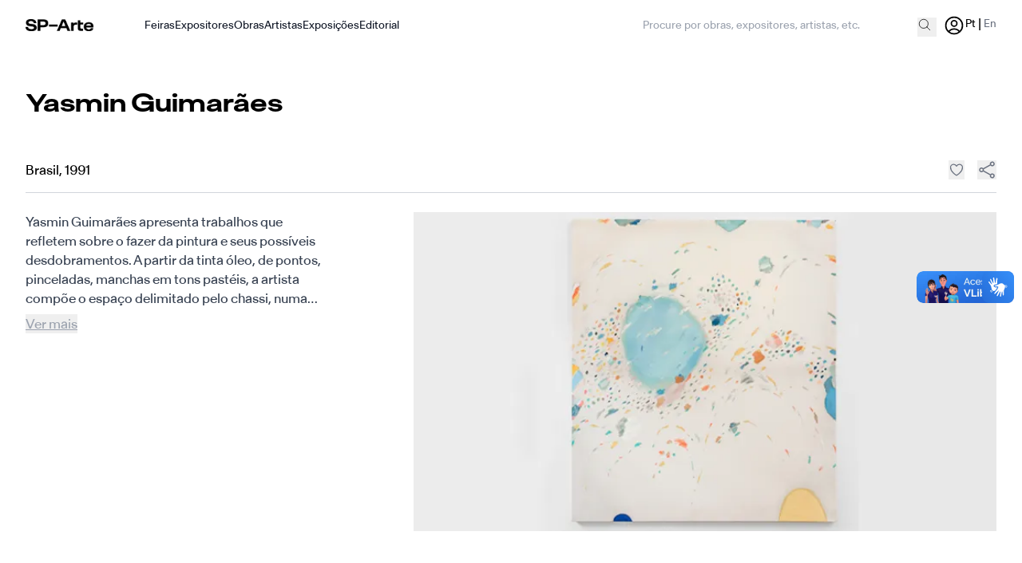

--- FILE ---
content_type: text/html; charset=UTF-8
request_url: https://www.sp-arte.com/artistas/yasmin-guimaraes/
body_size: 56651
content:
<!DOCTYPE html>
<html lang="en">
    <head>
        <meta charset="utf-8">
        <meta name="viewport" content="width=device-width, initial-scale=1">
        <meta name="csrf-token" content="r73j1ON7VxJzSeWMKPhBqcdA1nuZpt9zBtpj7JuT">
        <meta name="apple-client-id" content="com.sp-arte.admin">
        <meta name="apple-redirect-url" content="https://sp-arte.com">
        <meta name="google-client-id" content="723465257073-p84g7m7pdjno5pkkfckdqvhpna6cv6hm.apps.googleusercontent.com">

        <!-- Para iOS -->
        <meta name="mobile-web-app-capable" content="yes">
        <meta name="apple-mobile-web-app-status-bar-style" content="black">
        <meta name="apple-itunes-app" content="app-id=1666915255">

        <!-- favicon -->
        <link rel="apple-touch-icon" sizes="180x180" href="/apple-touch-icon.png">
        <link rel="icon" type="image/png" sizes="32x32" href="/favicon-32x32.png">
        <link rel="icon" type="image/png" sizes="16x16" href="/favicon-16x16.png">
        <link rel="manifest" href="/site.webmanifest">
        <link rel="mask-icon" href="/safari-pinned-tab.svg" color="#5bbad5">

        <meta name="msapplication-TileColor" content="#da532c">
        <meta name="theme-color" content="#ffffff">

        <title inertia>SP-Arte</title>

        <!-- Fonts -->

        <!-- Scripts -->
        <script type="text/javascript">const Ziggy={"url":"https:\/\/www.sp-arte.com","port":null,"defaults":{},"routes":{"debugbar.openhandler":{"uri":"_debugbar\/open","methods":["GET","HEAD"]},"debugbar.clockwork":{"uri":"_debugbar\/clockwork\/{id}","methods":["GET","HEAD"],"parameters":["id"]},"debugbar.assets.css":{"uri":"_debugbar\/assets\/stylesheets","methods":["GET","HEAD"]},"debugbar.assets.js":{"uri":"_debugbar\/assets\/javascript","methods":["GET","HEAD"]},"debugbar.cache.delete":{"uri":"_debugbar\/cache\/{key}\/{tags?}","methods":["DELETE"],"parameters":["key","tags"]},"sanctum.csrf-cookie":{"uri":"sanctum\/csrf-cookie","methods":["GET","HEAD"]},"ignition.healthCheck":{"uri":"_ignition\/health-check","methods":["GET","HEAD"]},"ignition.executeSolution":{"uri":"_ignition\/execute-solution","methods":["POST"]},"ignition.updateConfig":{"uri":"_ignition\/update-config","methods":["POST"]},"home":{"uri":"\/","methods":["GET","HEAD"]},"pages.get.slug":{"uri":"slugPage\/{page_id}","methods":["GET","HEAD"],"parameters":["page_id"]},"page.artworks":{"uri":"get\/artworks","methods":["GET","HEAD"]},"page.artworks.filter":{"uri":"get\/artworks\/filter","methods":["GET","HEAD"]},"artworks.get.type":{"uri":"get\/artworks\/selected","methods":["GET","HEAD"]},"page.artwork.getDetail":{"uri":"obra\/detail\/{id}","methods":["POST"],"parameters":["id"]},"page.artwork.details":{"uri":"obras\/{id}","methods":["GET","HEAD"],"parameters":["id"]},"page.artwork.details.en":{"uri":"artworks\/{id}","methods":["GET","HEAD"],"parameters":["id"]},"page.artists":{"uri":"get\/artists","methods":["GET","HEAD"]},"page.artists.filter":{"uri":"get\/artists\/filter","methods":["GET","HEAD"]},"page.artists.details":{"uri":"artistas\/{slug}","methods":["GET","HEAD"],"parameters":["slug"]},"page.artists.details.en":{"uri":"artists\/{slug}","methods":["GET","HEAD"],"parameters":["slug"]},"artists.get.type":{"uri":"carousel\/artists","methods":["GET","HEAD"]},"page.exhibitions":{"uri":"get\/exhibition","methods":["GET","HEAD"]},"page.exhibitions.filter":{"uri":"get\/exhibition\/filter","methods":["GET","HEAD"]},"page.exhibitions.details":{"uri":"exposicoes\/{slug}","methods":["GET","HEAD"],"parameters":["slug"]},"page.exhibitions.details.en":{"uri":"exhibitions\/{slug}","methods":["GET","HEAD"],"parameters":["slug"]},"exhibitions.get.type":{"uri":"carousel\/exhibition","methods":["GET","HEAD"]},"page.exhibitors":{"uri":"get\/exhibitors","methods":["GET","HEAD"]},"page.exhibitors.filter":{"uri":"get\/exhibitors\/filter","methods":["GET","HEAD"]},"page.exhibitors.details":{"uri":"expositores\/{slug}","methods":["GET","HEAD"],"parameters":["slug"]},"page.exhibitors.details.en":{"uri":"exhibitors\/{slug}","methods":["GET","HEAD"],"parameters":["slug"]},"exhibitors.get.type":{"uri":"carousel\/exhibitors","methods":["GET","HEAD"]},"page.editorials":{"uri":"editorials\/published","methods":["GET","HEAD"]},"page.editorials.all":{"uri":"editorials\/all","methods":["GET","HEAD"]},"page.editorials.filter":{"uri":"editorials\/filter","methods":["GET","HEAD"]},"page.editorials.featureds":{"uri":"editorials\/featureds\/{limit}\/{editorialPage}","methods":["GET","HEAD"],"parameters":["limit","editorialPage"],"bindings":{"editorialPage":"id"}},"page.get.editorial":{"uri":"get\/editorial\/{editorial}","methods":["GET","HEAD"],"parameters":["editorial"],"bindings":{"editorial":"id"}},"page.partner":{"uri":"patrocinadores","methods":["GET","HEAD"]},"page.partner.en":{"uri":"partner","methods":["GET","HEAD"]},"page.fair.sectors":{"uri":"fairs\/sectors\/{eventId}","methods":["GET","HEAD"],"parameters":["eventId"]},"page.fair.participants":{"uri":"fairs\/participants\/{eventId}","methods":["GET","HEAD"],"parameters":["eventId"]},"menu.get.items":{"uri":"get\/menus","methods":["GET","HEAD"]},"footer.get.data":{"uri":"footer\/get\/data","methods":["GET","HEAD"]},"set.language":{"uri":"set-language\/{lang}","methods":["GET","HEAD"],"parameters":["lang"]},"editorial.slug":{"uri":"editorial\/{slug}","methods":["GET","HEAD"],"parameters":["slug"]},"search.results":{"uri":"search","methods":["GET","HEAD"]},"admin.editorial.index":{"uri":"admin\/editorial","methods":["GET","HEAD"]},"admin.editorial.store":{"uri":"admin\/editorial\/create","methods":["POST"]},"admin.editorial.create":{"uri":"admin\/editorial\/create","methods":["GET","HEAD"]},"admin.editorial.edit":{"uri":"admin\/editorial\/{page}\/edit","methods":["GET","HEAD"],"parameters":["page"],"bindings":{"page":"id"}},"admin.editorial.update":{"uri":"admin\/editorial\/{page}\/update","methods":["POST"],"parameters":["page"],"bindings":{"page":"id"}},"admin.editorial.add-component":{"uri":"admin\/editorial\/{page}\/add-component","methods":["GET","HEAD"],"parameters":["page"],"bindings":{"page":"id"}},"admin.editorial.attach-components":{"uri":"admin\/editorial\/{page}\/attach-components","methods":["POST"],"parameters":["page"],"bindings":{"page":"id"}},"admin.editorial.destroy":{"uri":"admin\/editorial\/{page}","methods":["DELETE"],"parameters":["page"],"bindings":{"page":"id"}},"admin.components.index":{"uri":"admin\/components","methods":["GET","HEAD"]},"admin.pages.index":{"uri":"admin\/pages","methods":["GET","HEAD"]},"admin.pages.create":{"uri":"admin\/pages\/create","methods":["GET","HEAD"]},"admin.pages.edit":{"uri":"admin\/pages\/{page}\/edit","methods":["GET","HEAD"],"parameters":["page"],"bindings":{"page":"id"}},"admin.pages.add-component":{"uri":"admin\/pages\/{page}\/add-component","methods":["GET","HEAD"],"parameters":["page"],"bindings":{"page":"id"}},"admin.pages.attach-components":{"uri":"admin\/pages\/{page}\/attach-components","methods":["POST"],"parameters":["page"],"bindings":{"page":"id"}},"admin.pages.store":{"uri":"admin\/pages","methods":["POST"]},"admin.pages.destroy":{"uri":"admin\/pages\/{page}","methods":["DELETE"],"parameters":["page"],"bindings":{"page":"id"}},"admin.pages.update":{"uri":"admin\/pages\/{page}","methods":["POST"],"parameters":["page"],"bindings":{"page":"id"}},"admin.pages.all":{"uri":"admin\/pages\/all","methods":["GET","HEAD"]},"menu.index":{"uri":"admin\/menu","methods":["GET","HEAD"]},"menu.create":{"uri":"admin\/menu\/create","methods":["GET","HEAD"]},"menu.store":{"uri":"admin\/menu","methods":["POST"]},"menu.edit":{"uri":"admin\/menu\/{menu}\/edit","methods":["GET","HEAD"],"parameters":["menu"],"bindings":{"menu":"id"}},"menu.update":{"uri":"admin\/menu\/{menu}","methods":["PUT","PATCH"],"parameters":["menu"],"bindings":{"menu":"id"}},"menu.destroy":{"uri":"admin\/menu\/{menu}","methods":["DELETE"],"parameters":["menu"],"bindings":{"menu":"id"}},"menu.reorder":{"uri":"admin\/reorderMenu","methods":["POST"]},"footer.index":{"uri":"admin\/footer","methods":["GET","HEAD"]},"footer.create.institutional":{"uri":"admin\/footer\/create\/institutional","methods":["POST"]},"footer.updateOrCreate.pages":{"uri":"admin\/footer\/pages\/updateOrCreate","methods":["POST"]},"footer.delete.pages":{"uri":"admin\/footer\/pages\/destroy\/{usefulLink}","methods":["DELETE"],"parameters":["usefulLink"],"bindings":{"usefulLink":"id"}},"footer.updateOrCreate.networks":{"uri":"admin\/networks\/updateOrCreate","methods":["POST"]},"footer.delete.networks":{"uri":"admin\/networks\/destroy\/{socialNetworks}","methods":["DELETE"],"parameters":["socialNetworks"],"bindings":{"socialNetworks":"id"}},"fairs.get":{"uri":"admin\/fairs\/get","methods":["GET","HEAD"]},"admin.log.index":{"uri":"admin\/logs\/index","methods":["GET","HEAD"]},"admin.log.data":{"uri":"admin\/logs\/index","methods":["POST"]},"profile.edit":{"uri":"profile\/data","methods":["GET","HEAD"]},"profile.update":{"uri":"profile\/update","methods":["PUT"]},"profile.update-email-verify":{"uri":"conta\/email-verificar","methods":["POST"]},"profile.update-email-verify.en":{"uri":"profile\/email-verify","methods":["POST"]},"profile.update-email-primary":{"uri":"conta\/email-primario","methods":["POST"]},"profile.update-email-primary.en":{"uri":"profile\/email-primary","methods":["POST"]},"profile.update-password":{"uri":"conta\/altera\/senha","methods":["POST"]},"profile.update-password.en":{"uri":"profile\/update\/password","methods":["POST"]},"profile.destroy":{"uri":"delete\/profile","methods":["GET","HEAD"]},"profile.favorites":{"uri":"favorites\/data","methods":["GET","HEAD"]},"favorite":{"uri":"favorites","methods":["POST"]},"messages":{"uri":"messages\/data","methods":["GET","HEAD"]},"messages.get":{"uri":"get\/messages","methods":["GET","HEAD"]},"messages.sendContact":{"uri":"send\/sendContact","methods":["POST"]},"messages.markView":{"uri":"messages\/markView","methods":["POST"]},"effect.login":{"uri":"login","methods":["POST"]},"get.auth.user":{"uri":"getAuthUser","methods":["GET","HEAD"]},"code.send":{"uri":"sendCode","methods":["POST"]},"code.verify":{"uri":"verifyCode","methods":["POST"]},"user.store":{"uri":"store\/user","methods":["POST"]},"token.send":{"uri":"send\/reset-token","methods":["POST"]},"password.change":{"uri":"change\/password","methods":["POST"]},"valid.token":{"uri":"valid\/token","methods":["POST"]},"home.reset":{"uri":"reset\/{tokenPwd?}","methods":["GET","HEAD"],"parameters":["tokenPwd"]},"logout":{"uri":"logout","methods":["GET","HEAD"]},"pages.showBySlug":{"uri":"{slug}","methods":["GET","HEAD"],"wheres":{"slug":".*"},"parameters":["slug"]}}};!function(t,r){"object"==typeof exports&&"undefined"!=typeof module?module.exports=r():"function"==typeof define&&define.amd?define(r):(t||self).route=r()}(this,function(){function t(){try{var r=!Boolean.prototype.valueOf.call(Reflect.construct(Boolean,[],function(){}))}catch(r){}return(t=function(){return!!r})()}function r(t){var r=function(t,r){if("object"!=typeof t||!t)return t;var n=t[Symbol.toPrimitive];if(void 0!==n){var e=n.call(t,"string");if("object"!=typeof e)return e;throw new TypeError("@@toPrimitive must return a primitive value.")}return String(t)}(t);return"symbol"==typeof r?r:String(r)}function n(t,n){for(var e=0;e<n.length;e++){var o=n[e];o.enumerable=o.enumerable||!1,o.configurable=!0,"value"in o&&(o.writable=!0),Object.defineProperty(t,r(o.key),o)}}function e(t,r,e){return r&&n(t.prototype,r),e&&n(t,e),Object.defineProperty(t,"prototype",{writable:!1}),t}function o(){return o=Object.assign?Object.assign.bind():function(t){for(var r=1;r<arguments.length;r++){var n=arguments[r];for(var e in n)Object.prototype.hasOwnProperty.call(n,e)&&(t[e]=n[e])}return t},o.apply(this,arguments)}function i(t){return i=Object.setPrototypeOf?Object.getPrototypeOf.bind():function(t){return t.__proto__||Object.getPrototypeOf(t)},i(t)}function u(t,r){return u=Object.setPrototypeOf?Object.setPrototypeOf.bind():function(t,r){return t.__proto__=r,t},u(t,r)}function f(r){var n="function"==typeof Map?new Map:void 0;return f=function(r){if(null===r||!function(t){try{return-1!==Function.toString.call(t).indexOf("[native code]")}catch(r){return"function"==typeof t}}(r))return r;if("function"!=typeof r)throw new TypeError("Super expression must either be null or a function");if(void 0!==n){if(n.has(r))return n.get(r);n.set(r,e)}function e(){return function(r,n,e){if(t())return Reflect.construct.apply(null,arguments);var o=[null];o.push.apply(o,n);var i=new(r.bind.apply(r,o));return e&&u(i,e.prototype),i}(r,arguments,i(this).constructor)}return e.prototype=Object.create(r.prototype,{constructor:{value:e,enumerable:!1,writable:!0,configurable:!0}}),u(e,r)},f(r)}var a=String.prototype.replace,c=/%20/g,l="RFC3986",s={default:l,formatters:{RFC1738:function(t){return a.call(t,c,"+")},RFC3986:function(t){return String(t)}},RFC1738:"RFC1738",RFC3986:l},v=Object.prototype.hasOwnProperty,p=Array.isArray,y=function(){for(var t=[],r=0;r<256;++r)t.push("%"+((r<16?"0":"")+r.toString(16)).toUpperCase());return t}(),d=function(t,r){for(var n=r&&r.plainObjects?Object.create(null):{},e=0;e<t.length;++e)void 0!==t[e]&&(n[e]=t[e]);return n},b={arrayToObject:d,assign:function(t,r){return Object.keys(r).reduce(function(t,n){return t[n]=r[n],t},t)},combine:function(t,r){return[].concat(t,r)},compact:function(t){for(var r=[{obj:{o:t},prop:"o"}],n=[],e=0;e<r.length;++e)for(var o=r[e],i=o.obj[o.prop],u=Object.keys(i),f=0;f<u.length;++f){var a=u[f],c=i[a];"object"==typeof c&&null!==c&&-1===n.indexOf(c)&&(r.push({obj:i,prop:a}),n.push(c))}return function(t){for(;t.length>1;){var r=t.pop(),n=r.obj[r.prop];if(p(n)){for(var e=[],o=0;o<n.length;++o)void 0!==n[o]&&e.push(n[o]);r.obj[r.prop]=e}}}(r),t},decode:function(t,r,n){var e=t.replace(/\+/g," ");if("iso-8859-1"===n)return e.replace(/%[0-9a-f]{2}/gi,unescape);try{return decodeURIComponent(e)}catch(t){return e}},encode:function(t,r,n,e,o){if(0===t.length)return t;var i=t;if("symbol"==typeof t?i=Symbol.prototype.toString.call(t):"string"!=typeof t&&(i=String(t)),"iso-8859-1"===n)return escape(i).replace(/%u[0-9a-f]{4}/gi,function(t){return"%26%23"+parseInt(t.slice(2),16)+"%3B"});for(var u="",f=0;f<i.length;++f){var a=i.charCodeAt(f);45===a||46===a||95===a||126===a||a>=48&&a<=57||a>=65&&a<=90||a>=97&&a<=122||o===s.RFC1738&&(40===a||41===a)?u+=i.charAt(f):a<128?u+=y[a]:a<2048?u+=y[192|a>>6]+y[128|63&a]:a<55296||a>=57344?u+=y[224|a>>12]+y[128|a>>6&63]+y[128|63&a]:(a=65536+((1023&a)<<10|1023&i.charCodeAt(f+=1)),u+=y[240|a>>18]+y[128|a>>12&63]+y[128|a>>6&63]+y[128|63&a])}return u},isBuffer:function(t){return!(!t||"object"!=typeof t||!(t.constructor&&t.constructor.isBuffer&&t.constructor.isBuffer(t)))},isRegExp:function(t){return"[object RegExp]"===Object.prototype.toString.call(t)},maybeMap:function(t,r){if(p(t)){for(var n=[],e=0;e<t.length;e+=1)n.push(r(t[e]));return n}return r(t)},merge:function t(r,n,e){if(!n)return r;if("object"!=typeof n){if(p(r))r.push(n);else{if(!r||"object"!=typeof r)return[r,n];(e&&(e.plainObjects||e.allowPrototypes)||!v.call(Object.prototype,n))&&(r[n]=!0)}return r}if(!r||"object"!=typeof r)return[r].concat(n);var o=r;return p(r)&&!p(n)&&(o=d(r,e)),p(r)&&p(n)?(n.forEach(function(n,o){if(v.call(r,o)){var i=r[o];i&&"object"==typeof i&&n&&"object"==typeof n?r[o]=t(i,n,e):r.push(n)}else r[o]=n}),r):Object.keys(n).reduce(function(r,o){var i=n[o];return r[o]=v.call(r,o)?t(r[o],i,e):i,r},o)}},h=Object.prototype.hasOwnProperty,g={brackets:function(t){return t+"[]"},comma:"comma",indices:function(t,r){return t+"["+r+"]"},repeat:function(t){return t}},m=Array.isArray,j=String.prototype.split,w=Array.prototype.push,O=function(t,r){w.apply(t,m(r)?r:[r])},E=Date.prototype.toISOString,S=s.default,R={addQueryPrefix:!1,allowDots:!1,charset:"utf-8",charsetSentinel:!1,delimiter:"&",encode:!0,encoder:b.encode,encodeValuesOnly:!1,format:S,formatter:s.formatters[S],indices:!1,serializeDate:function(t){return E.call(t)},skipNulls:!1,strictNullHandling:!1},T=function t(r,n,e,o,i,u,f,a,c,l,s,v,p,y){var d,h=r;if("function"==typeof f?h=f(n,h):h instanceof Date?h=l(h):"comma"===e&&m(h)&&(h=b.maybeMap(h,function(t){return t instanceof Date?l(t):t})),null===h){if(o)return u&&!p?u(n,R.encoder,y,"key",s):n;h=""}if("string"==typeof(d=h)||"number"==typeof d||"boolean"==typeof d||"symbol"==typeof d||"bigint"==typeof d||b.isBuffer(h)){if(u){var g=p?n:u(n,R.encoder,y,"key",s);if("comma"===e&&p){for(var w=j.call(String(h),","),E="",S=0;S<w.length;++S)E+=(0===S?"":",")+v(u(w[S],R.encoder,y,"value",s));return[v(g)+"="+E]}return[v(g)+"="+v(u(h,R.encoder,y,"value",s))]}return[v(n)+"="+v(String(h))]}var T,k=[];if(void 0===h)return k;if("comma"===e&&m(h))T=[{value:h.length>0?h.join(",")||null:void 0}];else if(m(f))T=f;else{var x=Object.keys(h);T=a?x.sort(a):x}for(var N=0;N<T.length;++N){var C=T[N],A="object"==typeof C&&void 0!==C.value?C.value:h[C];if(!i||null!==A){var D=m(h)?"function"==typeof e?e(n,C):n:n+(c?"."+C:"["+C+"]");O(k,t(A,D,e,o,i,u,f,a,c,l,s,v,p,y))}}return k},k=Object.prototype.hasOwnProperty,x=Array.isArray,N={allowDots:!1,allowPrototypes:!1,arrayLimit:20,charset:"utf-8",charsetSentinel:!1,comma:!1,decoder:b.decode,delimiter:"&",depth:5,ignoreQueryPrefix:!1,interpretNumericEntities:!1,parameterLimit:1e3,parseArrays:!0,plainObjects:!1,strictNullHandling:!1},C=function(t){return t.replace(/&#(\d+);/g,function(t,r){return String.fromCharCode(parseInt(r,10))})},A=function(t,r){return t&&"string"==typeof t&&r.comma&&t.indexOf(",")>-1?t.split(","):t},D=function(t,r,n,e){if(t){var o=n.allowDots?t.replace(/\.([^.[]+)/g,"[$1]"):t,i=/(\[[^[\]]*])/g,u=n.depth>0&&/(\[[^[\]]*])/.exec(o),f=u?o.slice(0,u.index):o,a=[];if(f){if(!n.plainObjects&&k.call(Object.prototype,f)&&!n.allowPrototypes)return;a.push(f)}for(var c=0;n.depth>0&&null!==(u=i.exec(o))&&c<n.depth;){if(c+=1,!n.plainObjects&&k.call(Object.prototype,u[1].slice(1,-1))&&!n.allowPrototypes)return;a.push(u[1])}return u&&a.push("["+o.slice(u.index)+"]"),function(t,r,n,e){for(var o=e?r:A(r,n),i=t.length-1;i>=0;--i){var u,f=t[i];if("[]"===f&&n.parseArrays)u=[].concat(o);else{u=n.plainObjects?Object.create(null):{};var a="["===f.charAt(0)&&"]"===f.charAt(f.length-1)?f.slice(1,-1):f,c=parseInt(a,10);n.parseArrays||""!==a?!isNaN(c)&&f!==a&&String(c)===a&&c>=0&&n.parseArrays&&c<=n.arrayLimit?(u=[])[c]=o:"__proto__"!==a&&(u[a]=o):u={0:o}}o=u}return o}(a,r,n,e)}},$=function(t,r){var n=function(t){if(!t)return N;if(null!=t.decoder&&"function"!=typeof t.decoder)throw new TypeError("Decoder has to be a function.");if(void 0!==t.charset&&"utf-8"!==t.charset&&"iso-8859-1"!==t.charset)throw new TypeError("The charset option must be either utf-8, iso-8859-1, or undefined");return{allowDots:void 0===t.allowDots?N.allowDots:!!t.allowDots,allowPrototypes:"boolean"==typeof t.allowPrototypes?t.allowPrototypes:N.allowPrototypes,arrayLimit:"number"==typeof t.arrayLimit?t.arrayLimit:N.arrayLimit,charset:void 0===t.charset?N.charset:t.charset,charsetSentinel:"boolean"==typeof t.charsetSentinel?t.charsetSentinel:N.charsetSentinel,comma:"boolean"==typeof t.comma?t.comma:N.comma,decoder:"function"==typeof t.decoder?t.decoder:N.decoder,delimiter:"string"==typeof t.delimiter||b.isRegExp(t.delimiter)?t.delimiter:N.delimiter,depth:"number"==typeof t.depth||!1===t.depth?+t.depth:N.depth,ignoreQueryPrefix:!0===t.ignoreQueryPrefix,interpretNumericEntities:"boolean"==typeof t.interpretNumericEntities?t.interpretNumericEntities:N.interpretNumericEntities,parameterLimit:"number"==typeof t.parameterLimit?t.parameterLimit:N.parameterLimit,parseArrays:!1!==t.parseArrays,plainObjects:"boolean"==typeof t.plainObjects?t.plainObjects:N.plainObjects,strictNullHandling:"boolean"==typeof t.strictNullHandling?t.strictNullHandling:N.strictNullHandling}}(r);if(""===t||null==t)return n.plainObjects?Object.create(null):{};for(var e="string"==typeof t?function(t,r){var n,e={},o=(r.ignoreQueryPrefix?t.replace(/^\?/,""):t).split(r.delimiter,Infinity===r.parameterLimit?void 0:r.parameterLimit),i=-1,u=r.charset;if(r.charsetSentinel)for(n=0;n<o.length;++n)0===o[n].indexOf("utf8=")&&("utf8=%E2%9C%93"===o[n]?u="utf-8":"utf8=%26%2310003%3B"===o[n]&&(u="iso-8859-1"),i=n,n=o.length);for(n=0;n<o.length;++n)if(n!==i){var f,a,c=o[n],l=c.indexOf("]="),s=-1===l?c.indexOf("="):l+1;-1===s?(f=r.decoder(c,N.decoder,u,"key"),a=r.strictNullHandling?null:""):(f=r.decoder(c.slice(0,s),N.decoder,u,"key"),a=b.maybeMap(A(c.slice(s+1),r),function(t){return r.decoder(t,N.decoder,u,"value")})),a&&r.interpretNumericEntities&&"iso-8859-1"===u&&(a=C(a)),c.indexOf("[]=")>-1&&(a=x(a)?[a]:a),e[f]=k.call(e,f)?b.combine(e[f],a):a}return e}(t,n):t,o=n.plainObjects?Object.create(null):{},i=Object.keys(e),u=0;u<i.length;++u){var f=i[u],a=D(f,e[f],n,"string"==typeof t);o=b.merge(o,a,n)}return b.compact(o)},F=/*#__PURE__*/function(){function t(t,r,n){var e,o;this.name=t,this.definition=r,this.bindings=null!=(e=r.bindings)?e:{},this.wheres=null!=(o=r.wheres)?o:{},this.config=n}var r=t.prototype;return r.matchesUrl=function(t){var r=this;if(!this.definition.methods.includes("GET"))return!1;var n=this.template.replace(/(\/?){([^}?]*)(\??)}/g,function(t,n,e,o){var i,u="(?<"+e+">"+((null==(i=r.wheres[e])?void 0:i.replace(/(^\^)|(\$$)/g,""))||"[^/?]+")+")";return o?"("+n+u+")?":""+n+u}).replace(/^\w+:\/\//,""),e=t.replace(/^\w+:\/\//,"").split("?"),o=e[0],i=e[1],u=new RegExp("^"+n+"/?$").exec(decodeURI(o));if(u){for(var f in u.groups)u.groups[f]="string"==typeof u.groups[f]?decodeURIComponent(u.groups[f]):u.groups[f];return{params:u.groups,query:$(i)}}return!1},r.compile=function(t){var r=this;return this.parameterSegments.length?this.template.replace(/{([^}?]+)(\??)}/g,function(n,e,o){var i,u;if(!o&&[null,void 0].includes(t[e]))throw new Error("Ziggy error: '"+e+"' parameter is required for route '"+r.name+"'.");if(r.wheres[e]&&!new RegExp("^"+(o?"("+r.wheres[e]+")?":r.wheres[e])+"$").test(null!=(u=t[e])?u:""))throw new Error("Ziggy error: '"+e+"' parameter does not match required format '"+r.wheres[e]+"' for route '"+r.name+"'.");return encodeURI(null!=(i=t[e])?i:"").replace(/%7C/g,"|").replace(/%25/g,"%").replace(/\$/g,"%24")}).replace(this.origin+"//",this.origin+"/").replace(/\/+$/,""):this.template},e(t,[{key:"template",get:function(){var t=(this.origin+"/"+this.definition.uri).replace(/\/+$/,"");return""===t?"/":t}},{key:"origin",get:function(){return this.config.absolute?this.definition.domain?""+this.config.url.match(/^\w+:\/\//)[0]+this.definition.domain+(this.config.port?":"+this.config.port:""):this.config.url:""}},{key:"parameterSegments",get:function(){var t,r;return null!=(t=null==(r=this.template.match(/{[^}?]+\??}/g))?void 0:r.map(function(t){return{name:t.replace(/{|\??}/g,""),required:!/\?}$/.test(t)}}))?t:[]}}]),t}(),I=/*#__PURE__*/function(t){var r,n;function i(r,n,e,i){var u;if(void 0===e&&(e=!0),(u=t.call(this)||this).t=null!=i?i:"undefined"!=typeof Ziggy?Ziggy:null==globalThis?void 0:globalThis.Ziggy,u.t=o({},u.t,{absolute:e}),r){if(!u.t.routes[r])throw new Error("Ziggy error: route '"+r+"' is not in the route list.");u.i=new F(r,u.t.routes[r],u.t),u.u=u.l(n)}return u}n=t,(r=i).prototype=Object.create(n.prototype),r.prototype.constructor=r,u(r,n);var f=i.prototype;return f.toString=function(){var t=this,r=Object.keys(this.u).filter(function(r){return!t.i.parameterSegments.some(function(t){return t.name===r})}).filter(function(t){return"_query"!==t}).reduce(function(r,n){var e;return o({},r,((e={})[n]=t.u[n],e))},{});return this.i.compile(this.u)+function(t,r){var n,e=t,o=function(t){if(!t)return R;if(null!=t.encoder&&"function"!=typeof t.encoder)throw new TypeError("Encoder has to be a function.");var r=t.charset||R.charset;if(void 0!==t.charset&&"utf-8"!==t.charset&&"iso-8859-1"!==t.charset)throw new TypeError("The charset option must be either utf-8, iso-8859-1, or undefined");var n=s.default;if(void 0!==t.format){if(!h.call(s.formatters,t.format))throw new TypeError("Unknown format option provided.");n=t.format}var e=s.formatters[n],o=R.filter;return("function"==typeof t.filter||m(t.filter))&&(o=t.filter),{addQueryPrefix:"boolean"==typeof t.addQueryPrefix?t.addQueryPrefix:R.addQueryPrefix,allowDots:void 0===t.allowDots?R.allowDots:!!t.allowDots,charset:r,charsetSentinel:"boolean"==typeof t.charsetSentinel?t.charsetSentinel:R.charsetSentinel,delimiter:void 0===t.delimiter?R.delimiter:t.delimiter,encode:"boolean"==typeof t.encode?t.encode:R.encode,encoder:"function"==typeof t.encoder?t.encoder:R.encoder,encodeValuesOnly:"boolean"==typeof t.encodeValuesOnly?t.encodeValuesOnly:R.encodeValuesOnly,filter:o,format:n,formatter:e,serializeDate:"function"==typeof t.serializeDate?t.serializeDate:R.serializeDate,skipNulls:"boolean"==typeof t.skipNulls?t.skipNulls:R.skipNulls,sort:"function"==typeof t.sort?t.sort:null,strictNullHandling:"boolean"==typeof t.strictNullHandling?t.strictNullHandling:R.strictNullHandling}}(r);"function"==typeof o.filter?e=(0,o.filter)("",e):m(o.filter)&&(n=o.filter);var i=[];if("object"!=typeof e||null===e)return"";var u=g[r&&r.arrayFormat in g?r.arrayFormat:r&&"indices"in r?r.indices?"indices":"repeat":"indices"];n||(n=Object.keys(e)),o.sort&&n.sort(o.sort);for(var f=0;f<n.length;++f){var a=n[f];o.skipNulls&&null===e[a]||O(i,T(e[a],a,u,o.strictNullHandling,o.skipNulls,o.encode?o.encoder:null,o.filter,o.sort,o.allowDots,o.serializeDate,o.format,o.formatter,o.encodeValuesOnly,o.charset))}var c=i.join(o.delimiter),l=!0===o.addQueryPrefix?"?":"";return o.charsetSentinel&&(l+="iso-8859-1"===o.charset?"utf8=%26%2310003%3B&":"utf8=%E2%9C%93&"),c.length>0?l+c:""}(o({},r,this.u._query),{addQueryPrefix:!0,arrayFormat:"indices",encodeValuesOnly:!0,skipNulls:!0,encoder:function(t,r){return"boolean"==typeof t?Number(t):r(t)}})},f.v=function(t){var r=this;t?this.t.absolute&&t.startsWith("/")&&(t=this.p().host+t):t=this.h();var n={},e=Object.entries(this.t.routes).find(function(e){return n=new F(e[0],e[1],r.t).matchesUrl(t)})||[void 0,void 0];return o({name:e[0]},n,{route:e[1]})},f.h=function(){var t=this.p(),r=t.pathname,n=t.search;return(this.t.absolute?t.host+r:r.replace(this.t.url.replace(/^\w*:\/\/[^/]+/,""),"").replace(/^\/+/,"/"))+n},f.current=function(t,r){var n=this.v(),e=n.name,i=n.params,u=n.query,f=n.route;if(!t)return e;var a=new RegExp("^"+t.replace(/\./g,"\\.").replace(/\*/g,".*")+"$").test(e);if([null,void 0].includes(r)||!a)return a;var c=new F(e,f,this.t);r=this.l(r,c);var l=o({},i,u);return!(!Object.values(r).every(function(t){return!t})||Object.values(l).some(function(t){return void 0!==t}))||function t(r,n){return Object.entries(r).every(function(r){var e=r[0],o=r[1];return Array.isArray(o)&&Array.isArray(n[e])?o.every(function(t){return n[e].includes(t)}):"object"==typeof o&&"object"==typeof n[e]&&null!==o&&null!==n[e]?t(o,n[e]):n[e]==o})}(r,l)},f.p=function(){var t,r,n,e,o,i,u="undefined"!=typeof window?window.location:{},f=u.host,a=u.pathname,c=u.search;return{host:null!=(t=null==(r=this.t.location)?void 0:r.host)?t:void 0===f?"":f,pathname:null!=(n=null==(e=this.t.location)?void 0:e.pathname)?n:void 0===a?"":a,search:null!=(o=null==(i=this.t.location)?void 0:i.search)?o:void 0===c?"":c}},f.has=function(t){return Object.keys(this.t.routes).includes(t)},f.l=function(t,r){var n=this;void 0===t&&(t={}),void 0===r&&(r=this.i),null!=t||(t={}),t=["string","number"].includes(typeof t)?[t]:t;var e=r.parameterSegments.filter(function(t){return!n.t.defaults[t.name]});if(Array.isArray(t))t=t.reduce(function(t,r,n){var i,u;return o({},t,e[n]?((i={})[e[n].name]=r,i):"object"==typeof r?r:((u={})[r]="",u))},{});else if(1===e.length&&!t[e[0].name]&&(t.hasOwnProperty(Object.values(r.bindings)[0])||t.hasOwnProperty("id"))){var i;(i={})[e[0].name]=t,t=i}return o({},this.m(r),this.j(t,r))},f.m=function(t){var r=this;return t.parameterSegments.filter(function(t){return r.t.defaults[t.name]}).reduce(function(t,n,e){var i,u=n.name;return o({},t,((i={})[u]=r.t.defaults[u],i))},{})},f.j=function(t,r){var n=r.bindings,e=r.parameterSegments;return Object.entries(t).reduce(function(t,r){var i,u,f=r[0],a=r[1];if(!a||"object"!=typeof a||Array.isArray(a)||!e.some(function(t){return t.name===f}))return o({},t,((u={})[f]=a,u));if(!a.hasOwnProperty(n[f])){if(!a.hasOwnProperty("id"))throw new Error("Ziggy error: object passed as '"+f+"' parameter is missing route model binding key '"+n[f]+"'.");n[f]="id"}return o({},t,((i={})[f]=a[n[f]],i))},{})},f.valueOf=function(){return this.toString()},e(i,[{key:"params",get:function(){var t=this.v();return o({},t.params,t.query)}}]),i}(/*#__PURE__*/f(String));return function(t,r,n,e){var o=new I(t,r,n,e);return t?o.toString():o}});
</script>                <link rel="preload" as="style" href="https://www.sp-arte.com/build/assets/app-CSBOBLcW.css" /><link rel="preload" as="style" href="https://www.sp-arte.com/build/assets/style-DpsRipQV.css" /><link rel="preload" as="style" href="https://www.sp-arte.com/build/assets/style-Bbgo5x5y.css" /><link rel="preload" as="style" href="https://www.sp-arte.com/build/assets/slick-theme-DkBSsmpK.css" /><link rel="modulepreload" href="https://www.sp-arte.com/build/assets/app-3_UVZ5L0.js" /><link rel="modulepreload" href="https://www.sp-arte.com/build/assets/ArtistsDetailPage-B3lY8phv.js" /><link rel="modulepreload" href="https://www.sp-arte.com/build/assets/Footer-C7vEL5Q_.js" /><link rel="modulepreload" href="https://www.sp-arte.com/build/assets/ArtworkCarouselItem-4xdjgWzo.js" /><link rel="modulepreload" href="https://www.sp-arte.com/build/assets/ExhibitorCarousel-Du7rMCT7.js" /><link rel="modulepreload" href="https://www.sp-arte.com/build/assets/ShareButton-BualEuMF.js" /><link rel="modulepreload" href="https://www.sp-arte.com/build/assets/ExhibitionCarousel-DgBLBEN-.js" /><link rel="modulepreload" href="https://www.sp-arte.com/build/assets/SelectComponent-CIkT6sCu.js" /><link rel="modulepreload" href="https://www.sp-arte.com/build/assets/ModalError-C8NyM5Qe.js" /><link rel="modulepreload" href="https://www.sp-arte.com/build/assets/ModalLogin-Dymt7ywf.js" /><link rel="modulepreload" href="https://www.sp-arte.com/build/assets/PhotoIcon-vxLEzG4A.js" /><link rel="modulepreload" href="https://www.sp-arte.com/build/assets/Modal-BQ4F-0pi.js" /><link rel="modulepreload" href="https://www.sp-arte.com/build/assets/transition-jtR74HfM.js" /><link rel="modulepreload" href="https://www.sp-arte.com/build/assets/keyboard-CRcW3SCo.js" /><link rel="modulepreload" href="https://www.sp-arte.com/build/assets/DesktopLargeModal-BrFm16jS.js" /><link rel="modulepreload" href="https://www.sp-arte.com/build/assets/LoginButtons-6d6th_DE.js" /><link rel="modulepreload" href="https://www.sp-arte.com/build/assets/Button-CTMS-eeC.js" /><link rel="modulepreload" href="https://www.sp-arte.com/build/assets/index.esm-bvD_1uFc.js" /><link rel="modulepreload" href="https://www.sp-arte.com/build/assets/LogoBlack-HcJqGeW8.js" /><link rel="modulepreload" href="https://www.sp-arte.com/build/assets/PhoneLogin-Bqih6suI.js" /><link rel="modulepreload" href="https://www.sp-arte.com/build/assets/module-BYCiQ7sF.js" /><link rel="modulepreload" href="https://www.sp-arte.com/build/assets/lib-DZSntXKf.js" /><link rel="modulepreload" href="https://www.sp-arte.com/build/assets/index.esm-WL4Q9xXI.js" /><link rel="modulepreload" href="https://www.sp-arte.com/build/assets/InputError-BNmhW9r1.js" /><link rel="modulepreload" href="https://www.sp-arte.com/build/assets/VerifyCode-CqM1hbOk.js" /><link rel="modulepreload" href="https://www.sp-arte.com/build/assets/XMarkIcon-DgxS77T5.js" /><link rel="modulepreload" href="https://www.sp-arte.com/build/assets/SignUpForm-D9Cod8hp.js" /><link rel="modulepreload" href="https://www.sp-arte.com/build/assets/InputLabel-Dyrl4XSb.js" /><link rel="modulepreload" href="https://www.sp-arte.com/build/assets/yup-oe3IR7lm.js" /><link rel="modulepreload" href="https://www.sp-arte.com/build/assets/index.esm-B5NEbPRD.js" /><link rel="modulepreload" href="https://www.sp-arte.com/build/assets/EyeIcon-BGkyh69W.js" /><link rel="modulepreload" href="https://www.sp-arte.com/build/assets/EmailLogin-CLrxjIRI.js" /><link rel="modulepreload" href="https://www.sp-arte.com/build/assets/ResetPwd-D85Sjjqg.js" /><link rel="modulepreload" href="https://www.sp-arte.com/build/assets/ModalSuccess-DYhE7QhI.js" /><link rel="modulepreload" href="https://www.sp-arte.com/build/assets/ChangePassword-DgVdn7KS.js" /><link rel="modulepreload" href="https://www.sp-arte.com/build/assets/slick-theme-CN1pQ61v.js" /><link rel="modulepreload" href="https://www.sp-arte.com/build/assets/ExhibitorCarouselItem-HIKQVQ8S.js" /><link rel="modulepreload" href="https://www.sp-arte.com/build/assets/ArrowRightIcon-BMfSgl3U.js" /><link rel="modulepreload" href="https://www.sp-arte.com/build/assets/ExhibitionCarouselItem-BrHWJ9Dj.js" /><link rel="stylesheet" href="https://www.sp-arte.com/build/assets/app-CSBOBLcW.css" /><link rel="stylesheet" href="https://www.sp-arte.com/build/assets/style-DpsRipQV.css" /><link rel="stylesheet" href="https://www.sp-arte.com/build/assets/style-Bbgo5x5y.css" /><link rel="stylesheet" href="https://www.sp-arte.com/build/assets/slick-theme-DkBSsmpK.css" /><script type="module" src="https://www.sp-arte.com/build/assets/app-3_UVZ5L0.js"></script><script type="module" src="https://www.sp-arte.com/build/assets/ArtistsDetailPage-B3lY8phv.js"></script>            </head>
    <body class="font-sans antialiased">
        <div id="app" data-page="{&quot;component&quot;:&quot;Artists\/ArtistsDetailPage&quot;,&quot;props&quot;:{&quot;errors&quot;:{},&quot;auth&quot;:{&quot;user&quot;:null},&quot;artist&quot;:{&quot;0&quot;:{&quot;label&quot;:&quot;Todos os artistas&quot;,&quot;value&quot;:&quot;all&quot;},&quot;objectID&quot;:6895,&quot;name&quot;:&quot;Yasmin Guimar\u00e3es&quot;,&quot;slug&quot;:&quot;yasmin-guimaraes&quot;,&quot;aboutPt&quot;:&quot;Yasmin Guimara\u0303es apresenta trabalhos que refletem sobre o fazer da pintura e seus possi\u0301veis\r\ndesdobramentos. A partir da tinta o\u0301leo, de pontos, pinceladas, manchas em tons paste\u0301is, a artista\r\ncompo\u0303e o espac\u0327o delimitado pelo chassi, numa tentativa de traduc\u0327a\u0303o das interfaces e sensac\u0327o\u0303es de\r\numa paisagem imagina\u0301ria, ora como uma sugesta\u0303o, ora de forma abstrata. Fazendo uso de cores\r\nsuaves, de pureza, de tranquilidade, sem temas inquietantes, como um calmante mental. A artista\r\nalia o uso inteligente de artifi\u0301cios como a tela crua aparente, bem como materiais diversos como o\r\nvoil, nos mostrando a verdade do suporte, o que esta\u0301 por tra\u0301s da pintura. Como forma de suportar os\r\nconflitos inerentes a\u0300 existe\u0302ncia, como forma de ordenar o caos, uma ordem cuja medida e\u0301 o pro\u0301prio\r\ninstinto.\r\nEntre suas exposic\u0327o\u0303es individuais recentes destacam-se Novos Ventos, Quadra, Sa\u0303o Paulo, Bra- sil\r\n(2024); O ce\u0301u, um cinema, Quadra, Rio de Janeiro, Brasil (2022); Minutos antes de acordar, SIM\r\nGaleria, Curitiba, Brasil (2020); e Eyes e Yes, Galeria Superfi\u0301cie, Sa\u0303o Paulo, Brasil (2018). Participou tambe\u0301m das coletivas Olhe bem as montanhas, Quadra, Sa\u0303o Paulo (2024) Pedra papel e\r\ntesoura, Associac\u0327a\u0303o Alfaia Loule\u0301, Algarve, Portugal (2023); Volto ao jardim, Museu de Arte Sacra,\r\nSa\u0303o Paulo, Brasil (2023); HEAT, Quadra, Rio de Janeiro (2022); Brisa, Quadra, Sa\u0303o Paulo (2021) e\r\nEsperanc\u0327a, Museu de Arte Sacra, Sa\u0303o Paulo (2021). Sua obra integra a colec\u0327a\u0303o do Museu de Arte do\r\nRio (MAR).&quot;,&quot;aboutEn&quot;:&quot;Yasmin Guimara\u0303es presents works that reflect on the act of painting and its possible developments.\r\nUsing oil paint, dots, brushstrokes, and pastel-colored stains, the artist composes the space delimited\r\nby the frame, in an attempt to translate the interfaces and sensations of an imaginary landscape,\r\nsometimes as a suggestion, other times in an abstract form. Employing soft, pure, and tranquil colors,\r\nwithout unsettling themes, her work acts as a mental soothing agent. The artist combines the\r\nintelligent use of devices such as the apparent raw canvas, as well as diverse materials like voile,\r\nshowing us the truth of the support, what lies behind the painting. In this way, the work supports the\r\ninherent conflicts of existence, attempting to impose order on chaos, an order measured by instinct\r\nitself.\r\nAmong her recent solo exhibitions are Novos Ventos, Quadra, Sa\u0303o Paulo, Brazil (2024); O ce\u0301u, um\r\ncinema, Quadra, Rio de Janeiro, Brazil (2022); Minutos antes de acordar, SIM Galeria, Curitiba, Brazil\r\n(2020); and Eyes e Yes, Galeria Superfi\u0301cie, Sa\u0303o Paulo, Brazil (2018). She has also participated in the\r\nfollowing group exhibitions: Olhe bem as montanhas, Quadra, Sa\u0303o Paulo (2024); Pedra papel e\r\ntesoura, Associac\u0327a\u0303o Alfaia Loule\u0301, Algarve, Portugal (2023); Volto ao jardim, Museu de Arte Sacra,\r\nSa\u0303o Paulo, Brazil (2023); HEAT, Quadra, Rio de Janeiro (2022); Brisa, Quadra, Sa\u0303o Paulo (2021);\r\nand Esperanc\u0327a, Museu de Arte Sacra, Sa\u0303o Paulo (2021). Her work is part of the collection at the\r\nMuseu de Arte do Rio (MAR).&quot;,&quot;mediaSrc&quot;:&quot;https:\/\/duik7wie869kf.cloudfront.net\/image\/original\/vFOVZzGNmmsjffSjhFIB6vf35Faja0bTMqEHKe0g.png&quot;,&quot;sources&quot;:[{&quot;media&quot;:&quot;(max-width: 600px)&quot;,&quot;srcSet&quot;:&quot;https:\/\/duik7wie869kf.cloudfront.net\/image\/small\/vFOVZzGNmmsjffSjhFIB6vf35Faja0bTMqEHKe0g.webp&quot;},{&quot;media&quot;:&quot;(max-width: 600px)&quot;,&quot;srcSet&quot;:&quot;https:\/\/duik7wie869kf.cloudfront.net\/image\/small\/vFOVZzGNmmsjffSjhFIB6vf35Faja0bTMqEHKe0g.png&quot;},{&quot;media&quot;:&quot;(max-width: 1200px)&quot;,&quot;srcSet&quot;:&quot;https:\/\/duik7wie869kf.cloudfront.net\/image\/medium\/vFOVZzGNmmsjffSjhFIB6vf35Faja0bTMqEHKe0g.webp&quot;},{&quot;media&quot;:&quot;(max-width: 1200px)&quot;,&quot;srcSet&quot;:&quot;https:\/\/duik7wie869kf.cloudfront.net\/image\/medium\/vFOVZzGNmmsjffSjhFIB6vf35Faja0bTMqEHKe0g.png&quot;},{&quot;media&quot;:&quot;(min-width: 1201px)&quot;,&quot;srcSet&quot;:&quot;https:\/\/duik7wie869kf.cloudfront.net\/image\/large\/vFOVZzGNmmsjffSjhFIB6vf35Faja0bTMqEHKe0g.webp&quot;},{&quot;media&quot;:&quot;(min-width: 1201px)&quot;,&quot;srcSet&quot;:&quot;https:\/\/duik7wie869kf.cloudfront.net\/image\/large\/vFOVZzGNmmsjffSjhFIB6vf35Faja0bTMqEHKe0g.png&quot;}],&quot;captionImage&quot;:207563,&quot;birth_city&quot;:&quot;Ribeir\u00e3o Preto&quot;,&quot;birth_country&quot;:&quot;Brasil&quot;,&quot;birth_date&quot;:&quot;1991&quot;,&quot;death_city&quot;:null,&quot;death_country&quot;:null,&quot;death_date&quot;:null,&quot;cultural&quot;:null,&quot;exhibitions&quot;:{&quot;data&quot;:[{&quot;objectID&quot;:377,&quot;category&quot;:&quot;exhibition&quot;,&quot;name_pt&quot;:&quot;Eyes e yes&quot;,&quot;name_en&quot;:&quot;Eyes e yes&quot;,&quot;slug_pt&quot;:&quot;eyes-e-yes&quot;,&quot;slug_en&quot;:&quot;eyes-e-yes&quot;,&quot;date_init&quot;:&quot;16\/06\/2018&quot;,&quot;date_end&quot;:&quot;14\/07\/2018&quot;,&quot;local&quot;:&quot;Galeria Superf\u00edcie, R. Oscar Freire, 240&quot;,&quot;type_exhibition&quot;:{&quot;pt&quot;:&quot;&quot;,&quot;en&quot;:&quot;&quot;},&quot;mediaSrc&quot;:&quot;https:\/\/duik7wie869kf.cloudfront.net\/image\/original\/0.930915001528989617_0.jpg&quot;,&quot;sources&quot;:[{&quot;media&quot;:&quot;(max-width: 600px)&quot;,&quot;srcSet&quot;:&quot;https:\/\/duik7wie869kf.cloudfront.net\/image\/small\/0.930915001528989617_0.webp&quot;},{&quot;media&quot;:&quot;(max-width: 600px)&quot;,&quot;srcSet&quot;:&quot;https:\/\/duik7wie869kf.cloudfront.net\/image\/small\/0.930915001528989617_0.jpg&quot;},{&quot;media&quot;:&quot;(max-width: 1200px)&quot;,&quot;srcSet&quot;:&quot;https:\/\/duik7wie869kf.cloudfront.net\/image\/medium\/0.930915001528989617_0.webp&quot;},{&quot;media&quot;:&quot;(max-width: 1200px)&quot;,&quot;srcSet&quot;:&quot;https:\/\/duik7wie869kf.cloudfront.net\/image\/medium\/0.930915001528989617_0.jpg&quot;},{&quot;media&quot;:&quot;(min-width: 1201px)&quot;,&quot;srcSet&quot;:&quot;https:\/\/duik7wie869kf.cloudfront.net\/image\/large\/0.930915001528989617_0.webp&quot;},{&quot;media&quot;:&quot;(min-width: 1201px)&quot;,&quot;srcSet&quot;:&quot;https:\/\/duik7wie869kf.cloudfront.net\/image\/large\/0.930915001528989617_0.jpg&quot;}]},{&quot;objectID&quot;:1188,&quot;category&quot;:&quot;exhibition&quot;,&quot;name_pt&quot;:&quot;Obras recentes&quot;,&quot;name_en&quot;:&quot;Recent Works&quot;,&quot;slug_pt&quot;:&quot;obras-recentes&quot;,&quot;slug_en&quot;:&quot;recent-works&quot;,&quot;date_init&quot;:&quot;18\/02\/2020&quot;,&quot;date_end&quot;:&quot;14\/03\/2020&quot;,&quot;local&quot;:&quot;Galeria Superf\u00edcie, R. Oscar Freire 240&quot;,&quot;type_exhibition&quot;:{&quot;pt&quot;:&quot;&quot;,&quot;en&quot;:&quot;&quot;},&quot;mediaSrc&quot;:&quot;https:\/\/duik7wie869kf.cloudfront.net\/image\/original\/ptp3amksdg.jpg&quot;,&quot;sources&quot;:[{&quot;media&quot;:&quot;(max-width: 600px)&quot;,&quot;srcSet&quot;:&quot;https:\/\/duik7wie869kf.cloudfront.net\/image\/small\/ptp3amksdg.webp&quot;},{&quot;media&quot;:&quot;(max-width: 600px)&quot;,&quot;srcSet&quot;:&quot;https:\/\/duik7wie869kf.cloudfront.net\/image\/small\/ptp3amksdg.jpg&quot;},{&quot;media&quot;:&quot;(max-width: 1200px)&quot;,&quot;srcSet&quot;:&quot;https:\/\/duik7wie869kf.cloudfront.net\/image\/medium\/ptp3amksdg.webp&quot;},{&quot;media&quot;:&quot;(max-width: 1200px)&quot;,&quot;srcSet&quot;:&quot;https:\/\/duik7wie869kf.cloudfront.net\/image\/medium\/ptp3amksdg.jpg&quot;},{&quot;media&quot;:&quot;(min-width: 1201px)&quot;,&quot;srcSet&quot;:&quot;https:\/\/duik7wie869kf.cloudfront.net\/image\/large\/ptp3amksdg.webp&quot;},{&quot;media&quot;:&quot;(min-width: 1201px)&quot;,&quot;srcSet&quot;:&quot;https:\/\/duik7wie869kf.cloudfront.net\/image\/large\/ptp3amksdg.jpg&quot;}]},{&quot;objectID&quot;:1309,&quot;category&quot;:&quot;exhibition&quot;,&quot;name_pt&quot;:&quot;Tramas&quot;,&quot;name_en&quot;:&quot;Tramas&quot;,&quot;slug_pt&quot;:&quot;tramas&quot;,&quot;slug_en&quot;:&quot;tramas&quot;,&quot;date_init&quot;:&quot;28\/01\/2020&quot;,&quot;date_end&quot;:&quot;29\/02\/2020&quot;,&quot;local&quot;:&quot;SIM Galeria, Al. Dom Pedro II, 155&quot;,&quot;type_exhibition&quot;:{&quot;pt&quot;:&quot;&quot;,&quot;en&quot;:&quot;&quot;},&quot;mediaSrc&quot;:&quot;https:\/\/duik7wie869kf.cloudfront.net\/image\/original\/bmz0qf927x.jpg&quot;,&quot;sources&quot;:[{&quot;media&quot;:&quot;(max-width: 600px)&quot;,&quot;srcSet&quot;:&quot;https:\/\/duik7wie869kf.cloudfront.net\/image\/small\/bmz0qf927x.webp&quot;},{&quot;media&quot;:&quot;(max-width: 600px)&quot;,&quot;srcSet&quot;:&quot;https:\/\/duik7wie869kf.cloudfront.net\/image\/small\/bmz0qf927x.jpg&quot;},{&quot;media&quot;:&quot;(max-width: 1200px)&quot;,&quot;srcSet&quot;:&quot;https:\/\/duik7wie869kf.cloudfront.net\/image\/medium\/bmz0qf927x.webp&quot;},{&quot;media&quot;:&quot;(max-width: 1200px)&quot;,&quot;srcSet&quot;:&quot;https:\/\/duik7wie869kf.cloudfront.net\/image\/medium\/bmz0qf927x.jpg&quot;},{&quot;media&quot;:&quot;(min-width: 1201px)&quot;,&quot;srcSet&quot;:&quot;https:\/\/duik7wie869kf.cloudfront.net\/image\/large\/bmz0qf927x.webp&quot;},{&quot;media&quot;:&quot;(min-width: 1201px)&quot;,&quot;srcSet&quot;:&quot;https:\/\/duik7wie869kf.cloudfront.net\/image\/large\/bmz0qf927x.jpg&quot;}]},{&quot;objectID&quot;:2517,&quot;category&quot;:&quot;exhibition&quot;,&quot;name_pt&quot;:&quot;Olhe bem as montanhas&quot;,&quot;name_en&quot;:&quot;Look closely at the mountains&quot;,&quot;slug_pt&quot;:&quot;olhe-bem-as-montanhas&quot;,&quot;slug_en&quot;:&quot;look-closely-at-the-mountains&quot;,&quot;date_init&quot;:&quot;17\/08\/2024&quot;,&quot;date_end&quot;:&quot;26\/10\/2024&quot;,&quot;local&quot;:&quot;Quadra, Rua Bar\u00e3o de Tatu\u00ed 521&quot;,&quot;type_exhibition&quot;:{&quot;pt&quot;:&quot;&quot;,&quot;en&quot;:&quot;&quot;},&quot;mediaSrc&quot;:&quot;https:\/\/duik7wie869kf.cloudfront.net\/image\/original\/DBHyiZry3pgeCiZKoal2r8VybqY3nWTQHN8BXJWE.jpg&quot;,&quot;sources&quot;:[{&quot;media&quot;:&quot;(max-width: 600px)&quot;,&quot;srcSet&quot;:&quot;https:\/\/duik7wie869kf.cloudfront.net\/image\/small\/DBHyiZry3pgeCiZKoal2r8VybqY3nWTQHN8BXJWE.webp&quot;},{&quot;media&quot;:&quot;(max-width: 600px)&quot;,&quot;srcSet&quot;:&quot;https:\/\/duik7wie869kf.cloudfront.net\/image\/small\/DBHyiZry3pgeCiZKoal2r8VybqY3nWTQHN8BXJWE.jpg&quot;},{&quot;media&quot;:&quot;(max-width: 1200px)&quot;,&quot;srcSet&quot;:&quot;https:\/\/duik7wie869kf.cloudfront.net\/image\/medium\/DBHyiZry3pgeCiZKoal2r8VybqY3nWTQHN8BXJWE.webp&quot;},{&quot;media&quot;:&quot;(max-width: 1200px)&quot;,&quot;srcSet&quot;:&quot;https:\/\/duik7wie869kf.cloudfront.net\/image\/medium\/DBHyiZry3pgeCiZKoal2r8VybqY3nWTQHN8BXJWE.jpg&quot;},{&quot;media&quot;:&quot;(min-width: 1201px)&quot;,&quot;srcSet&quot;:&quot;https:\/\/duik7wie869kf.cloudfront.net\/image\/large\/DBHyiZry3pgeCiZKoal2r8VybqY3nWTQHN8BXJWE.webp&quot;},{&quot;media&quot;:&quot;(min-width: 1201px)&quot;,&quot;srcSet&quot;:&quot;https:\/\/duik7wie869kf.cloudfront.net\/image\/large\/DBHyiZry3pgeCiZKoal2r8VybqY3nWTQHN8BXJWE.jpg&quot;}]},{&quot;objectID&quot;:2519,&quot;category&quot;:&quot;exhibition&quot;,&quot;name_pt&quot;:&quot;Novos Ventos&quot;,&quot;name_en&quot;:&quot;New Winds&quot;,&quot;slug_pt&quot;:&quot;novos-ventos&quot;,&quot;slug_en&quot;:&quot;new-winds&quot;,&quot;date_init&quot;:&quot;20\/04\/2024&quot;,&quot;date_end&quot;:&quot;10\/07\/2024&quot;,&quot;local&quot;:&quot;Quadra, Rua Bar\u00e3o de Tatu\u00ed 521&quot;,&quot;type_exhibition&quot;:{&quot;pt&quot;:&quot;&quot;,&quot;en&quot;:&quot;&quot;},&quot;mediaSrc&quot;:&quot;https:\/\/duik7wie869kf.cloudfront.net\/image\/original\/ONeppqGb9zmxTBCFcQt6QovNvyzCNtYBWAZkSb9g.jpg&quot;,&quot;sources&quot;:[{&quot;media&quot;:&quot;(max-width: 600px)&quot;,&quot;srcSet&quot;:&quot;https:\/\/duik7wie869kf.cloudfront.net\/image\/small\/ONeppqGb9zmxTBCFcQt6QovNvyzCNtYBWAZkSb9g.webp&quot;},{&quot;media&quot;:&quot;(max-width: 600px)&quot;,&quot;srcSet&quot;:&quot;https:\/\/duik7wie869kf.cloudfront.net\/image\/small\/ONeppqGb9zmxTBCFcQt6QovNvyzCNtYBWAZkSb9g.jpg&quot;},{&quot;media&quot;:&quot;(max-width: 1200px)&quot;,&quot;srcSet&quot;:&quot;https:\/\/duik7wie869kf.cloudfront.net\/image\/medium\/ONeppqGb9zmxTBCFcQt6QovNvyzCNtYBWAZkSb9g.webp&quot;},{&quot;media&quot;:&quot;(max-width: 1200px)&quot;,&quot;srcSet&quot;:&quot;https:\/\/duik7wie869kf.cloudfront.net\/image\/medium\/ONeppqGb9zmxTBCFcQt6QovNvyzCNtYBWAZkSb9g.jpg&quot;},{&quot;media&quot;:&quot;(min-width: 1201px)&quot;,&quot;srcSet&quot;:&quot;https:\/\/duik7wie869kf.cloudfront.net\/image\/large\/ONeppqGb9zmxTBCFcQt6QovNvyzCNtYBWAZkSb9g.webp&quot;},{&quot;media&quot;:&quot;(min-width: 1201px)&quot;,&quot;srcSet&quot;:&quot;https:\/\/duik7wie869kf.cloudfront.net\/image\/large\/ONeppqGb9zmxTBCFcQt6QovNvyzCNtYBWAZkSb9g.jpg&quot;}]}]}},&quot;exhibitions&quot;:[{&quot;objectID&quot;:377,&quot;category&quot;:&quot;exhibition&quot;,&quot;name_pt&quot;:&quot;Eyes e yes&quot;,&quot;name_en&quot;:&quot;Eyes e yes&quot;,&quot;slug_pt&quot;:&quot;eyes-e-yes&quot;,&quot;slug_en&quot;:&quot;eyes-e-yes&quot;,&quot;date_init&quot;:&quot;16\/06\/2018&quot;,&quot;date_end&quot;:&quot;14\/07\/2018&quot;,&quot;local&quot;:&quot;Galeria Superf\u00edcie, R. Oscar Freire, 240&quot;,&quot;type_exhibition&quot;:{&quot;pt&quot;:&quot;&quot;,&quot;en&quot;:&quot;&quot;},&quot;mediaSrc&quot;:&quot;https:\/\/duik7wie869kf.cloudfront.net\/image\/original\/0.930915001528989617_0.jpg&quot;,&quot;sources&quot;:[{&quot;media&quot;:&quot;(max-width: 600px)&quot;,&quot;srcSet&quot;:&quot;https:\/\/duik7wie869kf.cloudfront.net\/image\/small\/0.930915001528989617_0.webp&quot;},{&quot;media&quot;:&quot;(max-width: 600px)&quot;,&quot;srcSet&quot;:&quot;https:\/\/duik7wie869kf.cloudfront.net\/image\/small\/0.930915001528989617_0.jpg&quot;},{&quot;media&quot;:&quot;(max-width: 1200px)&quot;,&quot;srcSet&quot;:&quot;https:\/\/duik7wie869kf.cloudfront.net\/image\/medium\/0.930915001528989617_0.webp&quot;},{&quot;media&quot;:&quot;(max-width: 1200px)&quot;,&quot;srcSet&quot;:&quot;https:\/\/duik7wie869kf.cloudfront.net\/image\/medium\/0.930915001528989617_0.jpg&quot;},{&quot;media&quot;:&quot;(min-width: 1201px)&quot;,&quot;srcSet&quot;:&quot;https:\/\/duik7wie869kf.cloudfront.net\/image\/large\/0.930915001528989617_0.webp&quot;},{&quot;media&quot;:&quot;(min-width: 1201px)&quot;,&quot;srcSet&quot;:&quot;https:\/\/duik7wie869kf.cloudfront.net\/image\/large\/0.930915001528989617_0.jpg&quot;}]},{&quot;objectID&quot;:1188,&quot;category&quot;:&quot;exhibition&quot;,&quot;name_pt&quot;:&quot;Obras recentes&quot;,&quot;name_en&quot;:&quot;Recent Works&quot;,&quot;slug_pt&quot;:&quot;obras-recentes&quot;,&quot;slug_en&quot;:&quot;recent-works&quot;,&quot;date_init&quot;:&quot;18\/02\/2020&quot;,&quot;date_end&quot;:&quot;14\/03\/2020&quot;,&quot;local&quot;:&quot;Galeria Superf\u00edcie, R. Oscar Freire 240&quot;,&quot;type_exhibition&quot;:{&quot;pt&quot;:&quot;&quot;,&quot;en&quot;:&quot;&quot;},&quot;mediaSrc&quot;:&quot;https:\/\/duik7wie869kf.cloudfront.net\/image\/original\/ptp3amksdg.jpg&quot;,&quot;sources&quot;:[{&quot;media&quot;:&quot;(max-width: 600px)&quot;,&quot;srcSet&quot;:&quot;https:\/\/duik7wie869kf.cloudfront.net\/image\/small\/ptp3amksdg.webp&quot;},{&quot;media&quot;:&quot;(max-width: 600px)&quot;,&quot;srcSet&quot;:&quot;https:\/\/duik7wie869kf.cloudfront.net\/image\/small\/ptp3amksdg.jpg&quot;},{&quot;media&quot;:&quot;(max-width: 1200px)&quot;,&quot;srcSet&quot;:&quot;https:\/\/duik7wie869kf.cloudfront.net\/image\/medium\/ptp3amksdg.webp&quot;},{&quot;media&quot;:&quot;(max-width: 1200px)&quot;,&quot;srcSet&quot;:&quot;https:\/\/duik7wie869kf.cloudfront.net\/image\/medium\/ptp3amksdg.jpg&quot;},{&quot;media&quot;:&quot;(min-width: 1201px)&quot;,&quot;srcSet&quot;:&quot;https:\/\/duik7wie869kf.cloudfront.net\/image\/large\/ptp3amksdg.webp&quot;},{&quot;media&quot;:&quot;(min-width: 1201px)&quot;,&quot;srcSet&quot;:&quot;https:\/\/duik7wie869kf.cloudfront.net\/image\/large\/ptp3amksdg.jpg&quot;}]},{&quot;objectID&quot;:1309,&quot;category&quot;:&quot;exhibition&quot;,&quot;name_pt&quot;:&quot;Tramas&quot;,&quot;name_en&quot;:&quot;Tramas&quot;,&quot;slug_pt&quot;:&quot;tramas&quot;,&quot;slug_en&quot;:&quot;tramas&quot;,&quot;date_init&quot;:&quot;28\/01\/2020&quot;,&quot;date_end&quot;:&quot;29\/02\/2020&quot;,&quot;local&quot;:&quot;SIM Galeria, Al. Dom Pedro II, 155&quot;,&quot;type_exhibition&quot;:{&quot;pt&quot;:&quot;&quot;,&quot;en&quot;:&quot;&quot;},&quot;mediaSrc&quot;:&quot;https:\/\/duik7wie869kf.cloudfront.net\/image\/original\/bmz0qf927x.jpg&quot;,&quot;sources&quot;:[{&quot;media&quot;:&quot;(max-width: 600px)&quot;,&quot;srcSet&quot;:&quot;https:\/\/duik7wie869kf.cloudfront.net\/image\/small\/bmz0qf927x.webp&quot;},{&quot;media&quot;:&quot;(max-width: 600px)&quot;,&quot;srcSet&quot;:&quot;https:\/\/duik7wie869kf.cloudfront.net\/image\/small\/bmz0qf927x.jpg&quot;},{&quot;media&quot;:&quot;(max-width: 1200px)&quot;,&quot;srcSet&quot;:&quot;https:\/\/duik7wie869kf.cloudfront.net\/image\/medium\/bmz0qf927x.webp&quot;},{&quot;media&quot;:&quot;(max-width: 1200px)&quot;,&quot;srcSet&quot;:&quot;https:\/\/duik7wie869kf.cloudfront.net\/image\/medium\/bmz0qf927x.jpg&quot;},{&quot;media&quot;:&quot;(min-width: 1201px)&quot;,&quot;srcSet&quot;:&quot;https:\/\/duik7wie869kf.cloudfront.net\/image\/large\/bmz0qf927x.webp&quot;},{&quot;media&quot;:&quot;(min-width: 1201px)&quot;,&quot;srcSet&quot;:&quot;https:\/\/duik7wie869kf.cloudfront.net\/image\/large\/bmz0qf927x.jpg&quot;}]},{&quot;objectID&quot;:2517,&quot;category&quot;:&quot;exhibition&quot;,&quot;name_pt&quot;:&quot;Olhe bem as montanhas&quot;,&quot;name_en&quot;:&quot;Look closely at the mountains&quot;,&quot;slug_pt&quot;:&quot;olhe-bem-as-montanhas&quot;,&quot;slug_en&quot;:&quot;look-closely-at-the-mountains&quot;,&quot;date_init&quot;:&quot;17\/08\/2024&quot;,&quot;date_end&quot;:&quot;26\/10\/2024&quot;,&quot;local&quot;:&quot;Quadra, Rua Bar\u00e3o de Tatu\u00ed 521&quot;,&quot;type_exhibition&quot;:{&quot;pt&quot;:&quot;&quot;,&quot;en&quot;:&quot;&quot;},&quot;mediaSrc&quot;:&quot;https:\/\/duik7wie869kf.cloudfront.net\/image\/original\/DBHyiZry3pgeCiZKoal2r8VybqY3nWTQHN8BXJWE.jpg&quot;,&quot;sources&quot;:[{&quot;media&quot;:&quot;(max-width: 600px)&quot;,&quot;srcSet&quot;:&quot;https:\/\/duik7wie869kf.cloudfront.net\/image\/small\/DBHyiZry3pgeCiZKoal2r8VybqY3nWTQHN8BXJWE.webp&quot;},{&quot;media&quot;:&quot;(max-width: 600px)&quot;,&quot;srcSet&quot;:&quot;https:\/\/duik7wie869kf.cloudfront.net\/image\/small\/DBHyiZry3pgeCiZKoal2r8VybqY3nWTQHN8BXJWE.jpg&quot;},{&quot;media&quot;:&quot;(max-width: 1200px)&quot;,&quot;srcSet&quot;:&quot;https:\/\/duik7wie869kf.cloudfront.net\/image\/medium\/DBHyiZry3pgeCiZKoal2r8VybqY3nWTQHN8BXJWE.webp&quot;},{&quot;media&quot;:&quot;(max-width: 1200px)&quot;,&quot;srcSet&quot;:&quot;https:\/\/duik7wie869kf.cloudfront.net\/image\/medium\/DBHyiZry3pgeCiZKoal2r8VybqY3nWTQHN8BXJWE.jpg&quot;},{&quot;media&quot;:&quot;(min-width: 1201px)&quot;,&quot;srcSet&quot;:&quot;https:\/\/duik7wie869kf.cloudfront.net\/image\/large\/DBHyiZry3pgeCiZKoal2r8VybqY3nWTQHN8BXJWE.webp&quot;},{&quot;media&quot;:&quot;(min-width: 1201px)&quot;,&quot;srcSet&quot;:&quot;https:\/\/duik7wie869kf.cloudfront.net\/image\/large\/DBHyiZry3pgeCiZKoal2r8VybqY3nWTQHN8BXJWE.jpg&quot;}]},{&quot;objectID&quot;:2519,&quot;category&quot;:&quot;exhibition&quot;,&quot;name_pt&quot;:&quot;Novos Ventos&quot;,&quot;name_en&quot;:&quot;New Winds&quot;,&quot;slug_pt&quot;:&quot;novos-ventos&quot;,&quot;slug_en&quot;:&quot;new-winds&quot;,&quot;date_init&quot;:&quot;20\/04\/2024&quot;,&quot;date_end&quot;:&quot;10\/07\/2024&quot;,&quot;local&quot;:&quot;Quadra, Rua Bar\u00e3o de Tatu\u00ed 521&quot;,&quot;type_exhibition&quot;:{&quot;pt&quot;:&quot;&quot;,&quot;en&quot;:&quot;&quot;},&quot;mediaSrc&quot;:&quot;https:\/\/duik7wie869kf.cloudfront.net\/image\/original\/ONeppqGb9zmxTBCFcQt6QovNvyzCNtYBWAZkSb9g.jpg&quot;,&quot;sources&quot;:[{&quot;media&quot;:&quot;(max-width: 600px)&quot;,&quot;srcSet&quot;:&quot;https:\/\/duik7wie869kf.cloudfront.net\/image\/small\/ONeppqGb9zmxTBCFcQt6QovNvyzCNtYBWAZkSb9g.webp&quot;},{&quot;media&quot;:&quot;(max-width: 600px)&quot;,&quot;srcSet&quot;:&quot;https:\/\/duik7wie869kf.cloudfront.net\/image\/small\/ONeppqGb9zmxTBCFcQt6QovNvyzCNtYBWAZkSb9g.jpg&quot;},{&quot;media&quot;:&quot;(max-width: 1200px)&quot;,&quot;srcSet&quot;:&quot;https:\/\/duik7wie869kf.cloudfront.net\/image\/medium\/ONeppqGb9zmxTBCFcQt6QovNvyzCNtYBWAZkSb9g.webp&quot;},{&quot;media&quot;:&quot;(max-width: 1200px)&quot;,&quot;srcSet&quot;:&quot;https:\/\/duik7wie869kf.cloudfront.net\/image\/medium\/ONeppqGb9zmxTBCFcQt6QovNvyzCNtYBWAZkSb9g.jpg&quot;},{&quot;media&quot;:&quot;(min-width: 1201px)&quot;,&quot;srcSet&quot;:&quot;https:\/\/duik7wie869kf.cloudfront.net\/image\/large\/ONeppqGb9zmxTBCFcQt6QovNvyzCNtYBWAZkSb9g.webp&quot;},{&quot;media&quot;:&quot;(min-width: 1201px)&quot;,&quot;srcSet&quot;:&quot;https:\/\/duik7wie869kf.cloudfront.net\/image\/large\/ONeppqGb9zmxTBCFcQt6QovNvyzCNtYBWAZkSb9g.jpg&quot;}]}],&quot;prices&quot;:[{&quot;value&quot;:&quot;all&quot;,&quot;label&quot;:&quot;Todos os valores&quot;},{&quot;value&quot;:1,&quot;label&quot;:&quot;At\u00e9 R$ 10K&quot;},{&quot;value&quot;:2,&quot;label&quot;:&quot;Entre R$ 10K - 20K&quot;},{&quot;value&quot;:3,&quot;label&quot;:&quot;Entre R$ 20K - 50K&quot;},{&quot;value&quot;:4,&quot;label&quot;:&quot;Entre R$ 50K - 100K&quot;},{&quot;value&quot;:5,&quot;label&quot;:&quot;Entre R$ 100K - 250K&quot;},{&quot;value&quot;:6,&quot;label&quot;:&quot;Entre R$ 250K - 500K&quot;},{&quot;value&quot;:7,&quot;label&quot;:&quot;Entre R$ 500K - 1M&quot;},{&quot;value&quot;:8,&quot;label&quot;:&quot;Acima de R$ 1M&quot;}],&quot;idFavorites&quot;:[],&quot;lang&quot;:&quot;pt&quot;},&quot;url&quot;:&quot;\/artistas\/yasmin-guimaraes&quot;,&quot;version&quot;:&quot;d86294425279915d7b3a2c06dd1a89df&quot;}"></div>
        <div vw class="enabled">
            <div vw-access-button class="active"></div>
            <div vw-plugin-wrapper>
              <div class="vw-plugin-top-wrapper"></div>
            </div>
        </div>
        <script src="https://vlibras.gov.br/app/vlibras-plugin.js"></script>
        <script>
            new window.VLibras.Widget('https://vlibras.gov.br/app');
        </script>
        <style>
            .access-button{
                width: 40%!important;
                border-radius:50px!important;
                border: 5px solid #ffffff1f!important;
            }
        </style>
    </body>

    <script>
        (function(w, d, s, l, i) {
            w[l] = w[l] || [];
            w[l].push({
                'gtm.start': new Date().getTime(),
                event: 'gtm.js'
            });
            var f = d.getElementsByTagName(s)[0],
                j = d.createElement(s),
                dl = l != 'dataLayer' ? '&l=' + l : '';
            j.async = true;
            j.src =
                'https://www.googletagmanager.com/gtm.js?id=' + i + dl;
            f.parentNode.insertBefore(j, f);
        })(window, document, 'script', 'dataLayer', 'GTM-T9V525K');
    </script>

    <script async src="https://www.googletagmanager.com/gtag/js?id=UA-7116835-2"></script>
    <script>
        window.dataLayer = window.dataLayer || [];

        function gtag() {
            dataLayer.push(arguments);
        }
        gtag('js', new Date());
        gtag('config', 'UA-7116835-2');
    </script>
</html>


--- FILE ---
content_type: application/javascript
request_url: https://www.sp-arte.com/build/assets/VerifyCode-CqM1hbOk.js
body_size: 1468
content:
import{r,j as s}from"./app-3_UVZ5L0.js";import{$ as I}from"./module-BYCiQ7sF.js";import{B as g}from"./Button-CTMS-eeC.js";import{M as D}from"./ModalError-C8NyM5Qe.js";import{F as $}from"./XMarkIcon-DgxS77T5.js";import"./Modal-BQ4F-0pi.js";import"./transition-jtR74HfM.js";import"./keyboard-CRcW3SCo.js";function z({previousPage:b,nextPage:x,reset:y,phone:j}){const[c,i]=r.useState(""),[u,p]=r.useState(!1),[v,w]=r.useState(!1),[C,h]=r.useState(!1),l=[r.useRef(null),r.useRef(null),r.useRef(null),r.useRef(null),r.useRef(null),r.useRef(null)],f=()=>{l.forEach(t=>{t.current.value=""}),l[0].current.focus(),i("")};r.useEffect(()=>{c.length===6&&(S(c),f())},[c]),r.useEffect(()=>{f()},[y]);function E(t,e){const o=t.target,a=l[e-1],n=l[e+1],d=[...c];if(/^[a-z]+$/.test(o.value)){const m=o.value.toUpperCase();d[e]=m,l[e].current.value=m}else d[e]=o.value;i(d.join("")),o.select(),o.value===""?a&&a.current.focus():n&&n.current.select()}function k(t){t.target.select()}function N(t,e){const o=t.target,a=l[e-1];(t.keyCode===8||t.keyCode===46)&&o.value===""&&(t.preventDefault(),i(n=>n.slice(0,e)+n.slice(e+1)),a&&a.current.focus())}const R=t=>{const e=t.clipboardData.getData("text");e.length===6&&(i(e),l.forEach((o,a)=>{o.current.value=e.charAt(a)}))},S=async t=>{if(!u){p(!0);try{const e=route("code.verify"),o={code:t,phone:"+"+j},a=await fetch(e,{method:"POST",headers:{"X-CSRF-TOKEN":document.querySelector('meta[name="csrf-token"]').content,"Content-Type":"application/json"},body:JSON.stringify(o)}).then(function(n){return n.json()}).then(function(n){return n});if(!a.success)throw new Error(a.message);window.location.reload()}catch(e){w(e.message),h(!0)}finally{p(!1)}}},M=()=>s.jsx("button",{onClick:f,className:"text-2xl absolute right-[-30px] top-3",children:s.jsx($,{})}),F=()=>{h(!1)};return s.jsxs("div",{children:[s.jsx("h1",{className:"m-4 font-semibold text-3xl",children:"Insira o código"}),s.jsxs("div",{className:"flex gap-2 relative mb-4 justify-center",children:[[0,1,2,3,4,5].map(t=>s.jsx("input",{className:"text-2xl w-10 flex p-2 text-center",type:"text",maxLength:1,onChange:e=>E(e,t),ref:l[t],autoFocus:t===0,onFocus:k,onKeyDown:e=>N(e,t),onPaste:R,disabled:u},t)),c.length?s.jsx(M,{}):s.jsx(s.Fragment,{})]}),s.jsxs("div",{className:"inline-flex w-full justify-between px-4",children:[s.jsx("div",{className:"w-36 inline-flex justify-center",children:s.jsx(g,{type:"button",onClick:b,className:"mb-4 mr-1 bg-black text-white font-semibold border-transparent hover:bg-white hover:text-black hover:border-black focus:bg-gray-700 active:bg-gray-900 focus:ring-gray-500 ",children:"Voltar"})}),s.jsx("div",{className:"w-36 inline-flex justify-center",children:s.jsx(g,{type:"button",onClick:x,className:"mb-4 ml-1 bg-white text-black border-black font-semibold hover:bg-black hover:text-white focus:bg-gray-300 active:bg-gray-400 focus:ring-gray-300 ",disabled:u,children:s.jsxs("div",{className:"flex align-middle justify-center gap-3",children:[s.jsx(I,{visible:u,height:"20",width:"20",color:"grey",ariaLabel:"tail-spin-loading",radius:"1",wrapperStyle:{},wrapperClass:""}),"Validar"]})})})]}),s.jsx(D,{openModal:C,errorMsg:v,closeModal:F})]})}export{z as default};


--- FILE ---
content_type: application/javascript
request_url: https://www.sp-arte.com/build/assets/ArtistsDetailPage-B3lY8phv.js
body_size: 4187
content:
import{X as he,r,j as e,S as ue}from"./app-3_UVZ5L0.js";import{N as ge,F as fe}from"./Footer-C7vEL5Q_.js";import{A as je}from"./ArtworkCarouselItem-4xdjgWzo.js";import{E as be}from"./ExhibitorCarousel-Du7rMCT7.js";import{S as ve}from"./ShareButton-BualEuMF.js";import{E as we}from"./ExhibitionCarousel-DgBLBEN-.js";import{S as v}from"./SelectComponent-CIkT6sCu.js";import{M as ye}from"./ModalError-C8NyM5Qe.js";import{F as Ne,M as Ee}from"./ModalLogin-Dymt7ywf.js";import{F as w,a as y,b as N}from"./PhotoIcon-vxLEzG4A.js";import"./Modal-BQ4F-0pi.js";import"./transition-jtR74HfM.js";import"./keyboard-CRcW3SCo.js";/* empty css              */import"./DesktopLargeModal-BrFm16jS.js";import"./LoginButtons-6d6th_DE.js";import"./Button-CTMS-eeC.js";import"./index.esm-bvD_1uFc.js";import"./LogoBlack-HcJqGeW8.js";import"./PhoneLogin-Bqih6suI.js";import"./module-BYCiQ7sF.js";import"./lib-DZSntXKf.js";/* empty css              */import"./index.esm-WL4Q9xXI.js";import"./InputError-BNmhW9r1.js";import"./VerifyCode-CqM1hbOk.js";import"./XMarkIcon-DgxS77T5.js";import"./SignUpForm-D9Cod8hp.js";import"./InputLabel-Dyrl4XSb.js";import"./yup-oe3IR7lm.js";import"./index.esm-B5NEbPRD.js";import"./EyeIcon-BGkyh69W.js";import"./EmailLogin-CLrxjIRI.js";import"./ResetPwd-D85Sjjqg.js";import"./ModalSuccess-DYhE7QhI.js";import"./ChangePassword-DgVdn7KS.js";import"./slick-theme-CN1pQ61v.js";import"./ExhibitorCarouselItem-HIKQVQ8S.js";import"./ArrowRightIcon-BMfSgl3U.js";import"./ExhibitionCarouselItem-BrHWJ9Dj.js";const Se="/build/assets/itau-cultural-BKhzxjuc.png",ht=()=>{const{props:x}=he(),t=x.artist||null,n=x.exhibitions||null,P=x.prices,D=x.idFavorites||[],[T,E]=r.useState(!1),[G,V]=r.useState(!1),[c,X]=r.useState({access_token:"",admin_access:"",first_name:""}),S="artists",[q,W]=r.useState(6),[p,k]=r.useState([]),[H,K]=r.useState([]),[o,U]=r.useState([]),[I,z]=r.useState(!1),[C,L]=r.useState(!1),A=325,[h,J]=r.useState(!1),Q=(t.aboutPt?t.aboutPt.length:0)>A,Y=(t.aboutEn?t.aboutEn.length:0)>A,F=r.useRef(null),M=r.useRef(null),R=r.useRef(null),Z=r.useRef(null),[ke,u]=r.useState(!1),[g,_]=r.useState("all"),[f,$]=r.useState("all"),[j,B]=r.useState("all"),[ee,te]=r.useState(!1),[se,O]=r.useState(!1),s=window.lang==="pt";r.useEffect(()=>{if(!I){const l=route("get.auth.user");(async()=>{const i=await fetch(l).then(m=>m.json()).then(m=>m);i.success&&(c.access_token=i.access_token,c.admin_access=i.admin_access,c.first_name=i.first_name,X(c),te(!0))})(),z(!0),D.includes(t.objectID)&&(document.getElementById(t.objectID).children[0].classList.add("fill-red-500"),document.getElementById(t.objectID).children[0].classList.add("text-red-500"),document.getElementById(t.objectID).children[0].classList.remove("text-gray-500"))}(async()=>{try{L(!0);const l=route("artworks.get.type"),d=await fetch(`${l}?type=${S}&priceId=${j}&expositorId=${f}&middleId=${g}&artistId=${t.objectID}`);if(!d.ok)throw new Error("Erro na requisição: "+d.statusText);const i=await d.json();k(i.artworks),K(i.tags),U(i.exhibitors);const m=i.artworks.length<=6?i.artworks.length:6;W(m)}catch(l){console.error("Erro ao carregar as obras:",l),k([])}finally{L(!1)}})()},[I,q,S,g,f,j]);const ae=async(a,l)=>{a.preventDefault();try{var d={type:"artists",id:l};const i=route("favorite"),Ie=await fetch(i,{method:"POST",headers:{"X-CSRF-TOKEN":document.querySelector('meta[name="csrf-token"]').content,"Content-Type":"application/json"},body:JSON.stringify(d)}).then(function(b){return b.json()}).then(function(b){b.message.includes("Favorite")?(document.getElementById(l).children[0].classList.add("fill-red-500"),document.getElementById(l).children[0].classList.add("text-red-500"),document.getElementById(l).children[0].classList.remove("text-gray-500")):(document.getElementById(l).children[0].classList.add("text-gray-500"),document.getElementById(l).children[0].classList.remove("fill-red-500"),document.getElementById(l).children[0].classList.remove("text-red-500"))})}catch{V("Houve um problema para favoritar item"),E(!0)}},re=async(a,l)=>{ee?ae(a,l):pe()},le=()=>{J(!h)},ie=()=>{var a;(a=F.current)==null||a.scrollIntoView({behavior:"smooth"})},oe=()=>{var a;(a=M.current)==null||a.scrollIntoView({behavior:"smooth"})},ne=()=>{var a;(a=R.current)==null||a.scrollIntoView({behavior:"smooth"})},ce=()=>{if(t.mediaSrc)return e.jsxs("picture",{children:[t.sources.map((a,l)=>e.jsx("source",{srcSet:a.srcSet,media:a.media},l)),e.jsx("img",{src:t.mediaSrc,alt:t.name,className:"object-cover w-full h-[400px]"})]});{const a=t.name.split(" ").map(l=>l.charAt(0).toUpperCase()).join("");return e.jsx("div",{className:"flex items-center justify-center w-full h-[400px] bg-gray-200",children:e.jsx("span",{className:"text-[60px] font-semibold text-white truncate",children:a})})}},de=()=>e.jsx("button",{className:"mt-2 mb-4 text-md text-gray-400 hover:text-black underline",onClick:le,children:h?s?"Ver menos":"See less":s?"Ver mais":"See more"}),me=()=>{E(!1)},xe=()=>{O(!1)},pe=()=>{O(!0)};return e.jsxs(e.Fragment,{children:[e.jsx(ue,{title:t?t.name:s?"Página do artista":"Artist page"}),e.jsx(ge,{props:x,userAuth:c}),e.jsx("div",{className:"flex flex-col w-full",children:e.jsxs("div",{className:"overflow-hidden mt-[105px]",children:[e.jsx("div",{className:"mb-[78px]",children:t?e.jsxs("div",{className:"mx-auto max-w-screen-2xl px-[17px] lg:px-8 2xl:px-10",children:[e.jsx("div",{className:"flex justify-between items-center mb-12",children:e.jsx("h2",{className:"sp-text-xl font-kuniforma",children:t.name})}),e.jsxs("div",{className:"flex flex-row justify-between lg:items-end mb-4",children:[e.jsxs("p",{className:"sp-text-sm text-black",children:[t.birth_country,", ",t.birth_date,t.death_date?` - ${t.death_date}`:""]}),e.jsxs("div",{className:"flex space-x-4",children:[e.jsx("button",{onClick:a=>re(a,t.objectID),children:e.jsx("div",{id:t.objectID,children:e.jsx(Ne,{className:"text-gray-500 hover:text-red-500 h-5 w-5"})})}),e.jsx(ve,{})]})]}),e.jsx("nav",{className:"border-b border-gray-300",children:e.jsxs("div",{className:`${p.length>0||o.length>0||n.length>0?"flex md:hidden":"hidden"}  flex-wrap justify-start gap-x-9  gap-y-2 py-4`,children:[p.length>0&&e.jsx("button",{onClick:ie,className:"text-md text-gray-600 hover:text-black",children:s?"Obras":"Artworks"}),o.length>0&&e.jsx("button",{onClick:oe,className:"text-md text-gray-600 hover:text-black",children:s?"Galerias":"Galleries"}),n.length>0&&e.jsx("button",{onClick:ne,className:"text-md text-gray-600 hover:text-black",children:s?"Exposições":"Exhibitions"})]})}),e.jsxs("div",{className:"flex flex-col lg:flex-row mt-6",children:[e.jsx("div",{className:"lg:w-2/5 pr-8",children:(s?t.aboutPt:t.aboutEn)&&e.jsxs("div",{className:"lg:mr-20",children:[e.jsx("div",{ref:Z,className:`transition-all duration-500 ease-in-out ${h?"":"max-h-25 overflow-hidden"}`,children:e.jsx("p",{className:`text-gray-700 ${h?"":"line-clamp-5"}`,children:s?t.aboutPt:t.aboutEn})}),(s&&Q||!s&&Y)&&de(),t.cultural&&e.jsx(e.Fragment,{children:e.jsx("div",{className:"mt-5 flex justify-start items-center w-max",children:e.jsx("a",{href:t.cultural,children:e.jsx("img",{src:Se,alt:"Itaú Cultural",className:"object-contain h-[35px]"})})})})]})}),e.jsx("div",{className:"lg:w-3/5  h-max flex flex-col items-start",children:e.jsx("div",{className:"w-full h-full relative",children:ce()})})]})]}):e.jsx("div",{className:"flex items-center justify-center h-10",children:e.jsxs("div",{className:"flex items-center text-gray-600",children:[e.jsx("span",{children:s?"Carregando detalhes do artista...":"Loading artist details..."}),e.jsx(w,{className:"ml-2 h-6 w-6 animate-pulse"}),e.jsx(y,{className:"ml-2 h-6 w-6 animate-pulse"}),e.jsx(N,{className:"ml-2 h-6 w-6 animate-pulse"})]})})}),e.jsxs("div",{ref:F,className:"mx-auto max-w-screen-2xl px-[17px] md:px-[17px] lg:px-8 xl:px-8 2xl:px-10 ",children:[e.jsx("div",{className:"mb-6 sp-text-md font-semibold",children:e.jsx("p",{children:s?"Obras do artista":"Artist Artworks"})}),e.jsxs("div",{className:"mb-6 grid grid-cols-1 lg:grid-cols-5 gap-3",children:[e.jsx(v,{options:H,setFiltring:u,selectedOption:g,setSelectedOption:_,placeholder:s?"Tipos de obra":"Artwork Types"}),e.jsx(v,{options:o,setFiltring:u,selectedOption:f,setSelectedOption:$,placeholder:s?"Galeria":"Gallery"}),e.jsx(v,{options:P,setFiltring:u,selectedOption:j,setSelectedOption:B,placeholder:s?"Valor":"Price",isSearchable:!1}),(g!=="all"||f!=="all"||j!=="all")&&e.jsx("button",{onClick:()=>{_("all"),$("all"),B("all"),u(!1)},className:"text-start text-[13px] text-gray-500 hover:text-black",children:s?"X Limpar filtros":"X Clear filters"})]})]}),e.jsx("div",{className:"mx-auto max-w-screen-2xl px-[17px] md:px-[17px] lg:px-8 xl:px-8 2xl:px-10 mb-[78px]",children:e.jsx("div",{className:"grid grid-cols-1 sm:grid-cols-2 md:grid-cols-3 lg:grid-cols-4 gap-4",children:p.length>0?p.map(a=>e.jsx("div",{children:e.jsx(je,{...a})},a.id)):e.jsx("div",{className:"col-span-4 p-6 flex justify-center",children:e.jsx("p",{className:"text-lg text-gray-500 text-center",children:s?"Parece que não há obras disponíveis com os filtros selecionados. Que tal tentar outras opções?":"It seems there are no artworks available with the selected filters. How about trying other options?"})})})}),o.length>0&&e.jsx("div",{className:`py-[78px] ${t.exhibitions.length>0?"":"bg-[#E7E7E7]"}`,children:e.jsx("div",{className:"mx-auto max-w-screen-2xl px-[1px] lg:px-[15px] 2xl:px-[23px]",children:e.jsx("div",{ref:M,className:"",children:C?e.jsx("div",{className:"flex items-center justify-center h-10",children:e.jsxs("div",{className:"flex items-center text-gray-600",children:[e.jsx("span",{children:s?"Carregando outros expositores":"Loading other exhibitors"}),e.jsx(w,{className:"ml-2 h-6 w-6 animate-pulse"}),e.jsx(y,{className:"ml-2 h-6 w-6 animate-pulse"}),e.jsx(N,{className:"ml-2 h-6 w-6 animate-pulse"})]})}):o.length>0&&e.jsx(be,{items:o,variableWidth:!0,viewAllLink:s?"/expositores":"/exhibitors",itemsCount:o.length>4?4:o.length,title:s?"Galerias do artista":"Artist Galleries"})})})}),n.length>0&&e.jsx("div",{className:"bg-[#E7E7E7] py-[78px]",children:e.jsx("div",{className:"bg-[#E7E7E7] mx-auto max-w-screen-2xl px-[1px] lg:px-[15px] 2xl:px-[23px]",children:e.jsx("div",{ref:R,className:"",children:C?e.jsx("div",{className:"flex items-center justify-center h-10",children:e.jsxs("div",{className:"flex items-center text-gray-600",children:[e.jsx("span",{children:s?"Carregando exposições...":"Loading exhibitions..."}),e.jsx(w,{className:"ml-2 h-6 w-6 animate-pulse"}),e.jsx(y,{className:"ml-2 h-6 w-6 animate-pulse"}),e.jsx(N,{className:"ml-2 h-6 w-6 animate-pulse"})]})}):n.length>0&&e.jsx(we,{exhibitions:n,variableWidth:!0,viewAllLink:s?"/exposicoes":"exhibitions",exhibitionCount:n.length>4?4:n.length,title:s?"Exposições do artista":"Artist Exhibitions"})})})})]})}),e.jsx(fe,{userAuth:c}),e.jsx(ye,{openModal:T,errorMsg:G,closeModal:me}),e.jsx(Ee,{openModal:se,closeModal:xe})]})};export{ht as default};


--- FILE ---
content_type: application/javascript
request_url: https://www.sp-arte.com/build/assets/ExhibitionCarousel-DgBLBEN-.js
body_size: 693
content:
import{r as x,j as s}from"./app-3_UVZ5L0.js";import{S as u}from"./slick-theme-CN1pQ61v.js";import{E as p}from"./ExhibitionCarouselItem-BrHWJ9Dj.js";import{F as b,a as f}from"./ArrowRightIcon-BMfSgl3U.js";const h=({visible:t,...e})=>s.jsx("button",{...e,className:"absolute top-1/2 left-4 transform -translate-y-1/2 text-black bg-white rounded-full p-2 shadow-md focus:outline-none z-10",style:{display:t?"block":"none"},children:s.jsx(b,{className:"h-6 w-6"})}),w=({visible:t,...e})=>s.jsx("button",{...e,className:"absolute top-1/2 right-4 transform -translate-y-1/2 text-black bg-white rounded-full p-2 shadow-md focus:outline-none z-10",style:{display:t?"block":"none"},children:s.jsx(f,{className:"h-6 w-6"})}),S=({exhibitions:t,exhibitionCount:e,viewAllLink:l,title:i,variableWidth:n=!1})=>{const[r,a]=x.useState(!1),o=t.length>e,c={variableWidth:n,infinite:o,speed:1e3,slidesToShow:Number(e),slidesToScroll:Number(e),dots:!1,nextArrow:s.jsx(w,{visible:r&&o}),prevArrow:s.jsx(h,{visible:r&&o}),responsive:[{breakpoint:1024,settings:{slidesToShow:4,slidesToScroll:4}},{breakpoint:600,settings:{slidesToShow:2,slidesToScroll:2}},{breakpoint:480,settings:{slidesToShow:1,slidesToScroll:1}}]};return s.jsxs("div",{className:"object-cover w-full h-full px-4",onMouseEnter:()=>a(!0),onMouseLeave:()=>a(!1),children:[s.jsxs("div",{className:"flex justify-between items-center pb-8",children:[s.jsx("h2",{className:"w-[50%] text-2xl font-semibold text-black",children:i}),l&&s.jsx("a",{href:l,className:"text-gray-400 hover:text-black underline",children:window.lang==="pt"?"Ver tudo":"View all"})]}),s.jsx(u,{...c,className:"relative",children:t.map((d,m)=>s.jsx("div",{className:"px-2 md:px-0 md:pr-4",children:s.jsx(p,{...d})},m))})]})};export{S as E};


--- FILE ---
content_type: application/javascript
request_url: https://www.sp-arte.com/build/assets/ShareButton-BualEuMF.js
body_size: 9790
content:
import{r as k,g as ee,j as s}from"./app-3_UVZ5L0.js";import{c as Z}from"./slick-theme-CN1pQ61v.js";function te({title:e,titleId:t,...n},r){return k.createElement("svg",Object.assign({xmlns:"http://www.w3.org/2000/svg",fill:"none",viewBox:"0 0 24 24",strokeWidth:1.5,stroke:"currentColor","aria-hidden":"true","data-slot":"icon",ref:r,"aria-labelledby":t},n),e?k.createElement("title",{id:t},e):null,k.createElement("path",{strokeLinecap:"round",strokeLinejoin:"round",d:"M7.217 10.907a2.25 2.25 0 1 0 0 2.186m0-2.186c.18.324.283.696.283 1.093s-.103.77-.283 1.093m0-2.186 9.566-5.314m-9.566 7.5 9.566 5.314m0 0a2.25 2.25 0 1 0 3.935 2.186 2.25 2.25 0 0 0-3.935-2.186Zm0-12.814a2.25 2.25 0 1 0 3.933-2.185 2.25 2.25 0 0 0-3.933 2.185Z"}))}const F=k.forwardRef(te);var $={exports:{}},z={exports:{}},N=1e3,O=N*60,E=O*60,W=E*24,ne=W*365.25,re=function(e,t){t=t||{};var n=typeof e;if(n==="string"&&e.length>0)return ie(e);if(n==="number"&&isNaN(e)===!1)return t.long?ae(e):oe(e);throw new Error("val is not a non-empty string or a valid number. val="+JSON.stringify(e))};function ie(e){if(e=String(e),!(e.length>100)){var t=/^((?:\d+)?\.?\d+) *(milliseconds?|msecs?|ms|seconds?|secs?|s|minutes?|mins?|m|hours?|hrs?|h|days?|d|years?|yrs?|y)?$/i.exec(e);if(t){var n=parseFloat(t[1]),r=(t[2]||"ms").toLowerCase();switch(r){case"years":case"year":case"yrs":case"yr":case"y":return n*ne;case"days":case"day":case"d":return n*W;case"hours":case"hour":case"hrs":case"hr":case"h":return n*E;case"minutes":case"minute":case"mins":case"min":case"m":return n*O;case"seconds":case"second":case"secs":case"sec":case"s":return n*N;case"milliseconds":case"millisecond":case"msecs":case"msec":case"ms":return n;default:return}}}}function oe(e){return e>=W?Math.round(e/W)+"d":e>=E?Math.round(e/E)+"h":e>=O?Math.round(e/O)+"m":e>=N?Math.round(e/N)+"s":e+"ms"}function ae(e){return I(e,W,"day")||I(e,E,"hour")||I(e,O,"minute")||I(e,N,"second")||e+" ms"}function I(e,t,n){if(!(e<t))return e<t*1.5?Math.floor(e/t)+" "+n:Math.ceil(e/t)+" "+n+"s"}(function(e,t){t=e.exports=i.debug=i.default=i,t.coerce=w,t.disable=d,t.enable=l,t.enabled=c,t.humanize=re,t.names=[],t.skips=[],t.formatters={};var n;function r(o){var a=0,u;for(u in o)a=(a<<5)-a+o.charCodeAt(u),a|=0;return t.colors[Math.abs(a)%t.colors.length]}function i(o){function a(){if(a.enabled){var u=a,g=+new Date,v=g-(n||g);u.diff=v,u.prev=n,u.curr=g,n=g;for(var p=new Array(arguments.length),x=0;x<p.length;x++)p[x]=arguments[x];p[0]=t.coerce(p[0]),typeof p[0]!="string"&&p.unshift("%O");var y=0;p[0]=p[0].replace(/%([a-zA-Z%])/g,function(S,_){if(S==="%%")return S;y++;var H=t.formatters[_];if(typeof H=="function"){var L=p[y];S=H.call(u,L),p.splice(y,1),y--}return S}),t.formatArgs.call(u,p);var R=a.log||t.log||console.log.bind(console);R.apply(u,p)}}return a.namespace=o,a.enabled=t.enabled(o),a.useColors=t.useColors(),a.color=r(o),typeof t.init=="function"&&t.init(a),a}function l(o){t.save(o),t.names=[],t.skips=[];for(var a=(typeof o=="string"?o:"").split(/[\s,]+/),u=a.length,g=0;g<u;g++)a[g]&&(o=a[g].replace(/\*/g,".*?"),o[0]==="-"?t.skips.push(new RegExp("^"+o.substr(1)+"$")):t.names.push(new RegExp("^"+o+"$")))}function d(){t.enable("")}function c(o){var a,u;for(a=0,u=t.skips.length;a<u;a++)if(t.skips[a].test(o))return!1;for(a=0,u=t.names.length;a<u;a++)if(t.names[a].test(o))return!0;return!1}function w(o){return o instanceof Error?o.stack||o.message:o}})(z,z.exports);var ce=z.exports;(function(e,t){var n={};t=e.exports=ce,t.log=l,t.formatArgs=i,t.save=d,t.load=c,t.useColors=r,t.storage=typeof chrome<"u"&&typeof chrome.storage<"u"?chrome.storage.local:w(),t.colors=["lightseagreen","forestgreen","goldenrod","dodgerblue","darkorchid","crimson"];function r(){return typeof window<"u"&&window.process&&window.process.type==="renderer"?!0:typeof document<"u"&&document.documentElement&&document.documentElement.style&&document.documentElement.style.WebkitAppearance||typeof window<"u"&&window.console&&(window.console.firebug||window.console.exception&&window.console.table)||typeof navigator<"u"&&navigator.userAgent&&navigator.userAgent.toLowerCase().match(/firefox\/(\d+)/)&&parseInt(RegExp.$1,10)>=31||typeof navigator<"u"&&navigator.userAgent&&navigator.userAgent.toLowerCase().match(/applewebkit\/(\d+)/)}t.formatters.j=function(o){try{return JSON.stringify(o)}catch(a){return"[UnexpectedJSONParseError]: "+a.message}};function i(o){var a=this.useColors;if(o[0]=(a?"%c":"")+this.namespace+(a?" %c":" ")+o[0]+(a?"%c ":" ")+"+"+t.humanize(this.diff),!!a){var u="color: "+this.color;o.splice(1,0,u,"color: inherit");var g=0,v=0;o[0].replace(/%[a-zA-Z%]/g,function(p){p!=="%%"&&(g++,p==="%c"&&(v=g))}),o.splice(v,0,u)}}function l(){return typeof console=="object"&&console.log&&Function.prototype.apply.call(console.log,console,arguments)}function d(o){try{o==null?t.storage.removeItem("debug"):t.storage.debug=o}catch{}}function c(){var o;try{o=t.storage.debug}catch{}return!o&&typeof process<"u"&&"env"in process&&(o=n.DEBUG),o}t.enable(c());function w(){try{return window.localStorage}catch{}}})($,$.exports);var se=$.exports,T=se("jsonp"),le=he,de=0;function ue(){}function he(e,t,n){typeof t=="function"&&(n=t,t={}),t||(t={});var r=t.prefix||"__jp",i=t.name||r+de++,l=t.param||"callback",d=t.timeout!=null?t.timeout:6e4,c=encodeURIComponent,w=document.getElementsByTagName("script")[0]||document.head,o,a;d&&(a=setTimeout(function(){u(),n&&n(new Error("Timeout"))},d));function u(){o.parentNode&&o.parentNode.removeChild(o),window[i]=ue,a&&clearTimeout(a)}function g(){window[i]&&u()}return window[i]=function(v){T("jsonp got",v),u(),n&&n(null,v)},e+=(~e.indexOf("?")?"&":"?")+l+"="+c(i),e=e.replace("?&","?"),T('jsonp req "%s"',e),o=document.createElement("script"),o.src=e,w.parentNode.insertBefore(o,w),g}const j=ee(le);var we=Object.defineProperty,fe=Object.defineProperties,me=Object.getOwnPropertyDescriptors,V=Object.getOwnPropertySymbols,q=Object.prototype.hasOwnProperty,J=Object.prototype.propertyIsEnumerable,U=(e,t,n)=>t in e?we(e,t,{enumerable:!0,configurable:!0,writable:!0,value:n}):e[t]=n,b=(e,t)=>{for(var n in t||(t={}))q.call(t,n)&&U(e,n,t[n]);if(V)for(var n of V(t))J.call(t,n)&&U(e,n,t[n]);return e},A=(e,t)=>fe(e,me(t)),B=(e,t)=>{var n={};for(var r in e)q.call(e,r)&&t.indexOf(r)<0&&(n[r]=e[r]);if(e!=null&&V)for(var r of V(e))t.indexOf(r)<0&&J.call(e,r)&&(n[r]=e[r]);return n};function M(e){return n=>{var r=n,{bgStyle:i={},borderRadius:l=0,iconFillColor:d="white",round:c=!1,size:w=64}=r,o=B(r,["bgStyle","borderRadius","iconFillColor","round","size"]);return s.jsxs("svg",A(b({viewBox:"0 0 64 64",width:w,height:w},o),{children:[c?s.jsx("circle",{cx:"32",cy:"32",r:"32",fill:e.color,style:i}):s.jsx("rect",{width:"64",height:"64",rx:l,ry:l,fill:e.color,style:i}),s.jsx("path",{d:e.path,fill:d})]}))}}class ge extends Error{constructor(t){super(t),this.name="AssertionError"}}function f(e,t){if(!e)throw new ge(t)}function h(e){const t=Object.entries(e).filter(([,n])=>n!=null).map(([n,r])=>`${encodeURIComponent(n)}=${encodeURIComponent(String(r))}`);return t.length>0?`?${t.join("&")}`:""}const pe=e=>!!e&&(typeof e=="object"||typeof e=="function")&&"then"in e&&typeof e.then=="function",be=(e,t)=>({left:window.outerWidth/2+(window.screenX||window.screenLeft||0)-e/2,top:window.outerHeight/2+(window.screenY||window.screenTop||0)-t/2}),ke=(e,t)=>({top:(window.screen.height-t)/2,left:(window.screen.width-e)/2});function ve(e,t,n){var r=t,{height:i,width:l}=r,d=B(r,["height","width"]);const c=b({height:i,width:l,location:"no",toolbar:"no",status:"no",directories:"no",menubar:"no",scrollbars:"yes",resizable:"no",centerscreen:"yes",chrome:"yes"},d),w=window.open(e,"",Object.keys(c).map(o=>`${o}=${c[o]}`).join(", "));if(n){const o=window.setInterval(()=>{try{(w===null||w.closed)&&(window.clearInterval(o),n(w))}catch(a){console.error(a)}},1e3)}return w}function ye(e){var t=e,{beforeOnClick:n,children:r,className:i,disabled:l,disabledStyle:d={opacity:.6},forwardedRef:c,htmlTitle:w,networkLink:o,networkName:a,onClick:u,onShareWindowClose:g,openShareDialogOnClick:v=!0,opts:p,resetButtonStyle:x=!0,style:y,title:R,url:S,windowHeight:_=400,windowPosition:H="windowCenter",windowWidth:L=550}=t,G=B(t,["beforeOnClick","children","className","disabled","disabledStyle","forwardedRef","htmlTitle","networkLink","networkName","onClick","onShareWindowClose","openShareDialogOnClick","opts","resetButtonStyle","style","title","url","windowHeight","windowPosition","windowWidth"]);const X=async K=>{const D=o(S,p);if(!l){if(K.preventDefault(),n){const P=n();pe(P)&&await P}if(v){const P=b({height:_,width:L},H==="windowCenter"?be(L,_):ke(L,_));ve(D,P,g)}u&&u(K,D)}},Y=Z("react-share__ShareButton",{"react-share__ShareButton--disabled":!!l,disabled:!!l},i),Q=b(b(x?{backgroundColor:"transparent",border:"none",padding:0,font:"inherit",color:"inherit",cursor:"pointer"}:{},y),l&&d);return s.jsx("button",A(b({},G),{className:Y,onClick:X,ref:c,style:Q,title:w,children:r}))}function m(e,t,n,r){const i=(l,d)=>{const c=n(l),w=b({},l);return Object.keys(c).forEach(a=>{delete w[a]}),s.jsx(ye,A(b(b({},r),w),{forwardedRef:d,networkName:e,networkLink:t,opts:c}))};return i.displayName=`ShareButton-${e}`,k.forwardRef(i)}function je(e,{title:t,separator:n}){return f(e,"bluesky.url"),"https://bsky.app/intent/compose"+h({text:t?t+n+e:e})}m("bluesky",je,e=>({title:e.title,separator:e.separator||" "}),{windowWidth:660,windowHeight:460,windowPosition:"windowCenter"});const Ce=M({color:"#7f7f7f",path:"M17,22v20h30V22H17z M41.1,25L32,32.1L22.9,25H41.1z M20,39V26.6l12,9.3l12-9.3V39H20z"});function xe(e,{subject:t,body:n,separator:r}){return"mailto:"+h({subject:t,body:n?n+r+e:e})}const Se=m("email",xe,e=>({subject:e.subject,body:e.body,separator:e.separator||" "}),{openShareDialogOnClick:!1,onClick:(e,t)=>{window.location.href=t}}),_e=M({color:"#0965FE",path:"M34.1,47V33.3h4.6l0.7-5.3h-5.3v-3.4c0-1.5,0.4-2.6,2.6-2.6l2.8,0v-4.8c-0.5-0.1-2.2-0.2-4.1-0.2 c-4.1,0-6.9,2.5-6.9,7V28H24v5.3h4.6V47H34.1z"});function Le(e,{appId:t,redirectUri:n,to:r}){return"https://www.facebook.com/dialog/send"+h({link:e,redirect_uri:n||e,app_id:t,to:r})}m("facebookmessenger",Le,e=>({appId:e.appId,redirectUri:e.redirectUri,to:e.to}),{windowWidth:1e3,windowHeight:820});function Ne(e,{hashtag:t}){return f(e,"facebook.url"),"https://www.facebook.com/sharer/sharer.php"+h({u:e,hashtag:t})}const Oe=m("facebook",Ne,e=>({hashtag:e.hashtag}),{windowWidth:550,windowHeight:400});function Ee(){const e=k.useRef(!1);return k.useEffect(()=>(e.current=!0,()=>{e.current=!1}),[]),k.useCallback(()=>e.current,[])}function We(e){var t=e,{children:n=g=>g,className:r,getCount:i,url:l}=t,d=B(t,["children","className","getCount","url"]);const c=Ee(),[w,o]=k.useState(void 0),[a,u]=k.useState(!1);return k.useEffect(()=>{u(!0),i(l,g=>{c()&&(o(g),u(!1))})},[l]),s.jsx("span",A(b({className:Z("react-share__ShareCount",r)},d),{children:!a&&w!==void 0&&n(w)}))}function C(e){const t=n=>s.jsx(We,b({getCount:e},n));return t.displayName=`ShareCount(${e.name})`,t}function He(e,t){const n=`https://graph.facebook.com/?id=${e}&fields=og_object{engagement}`;j(n,(r,i)=>{t(!r&&i&&i.og_object&&i.og_object.engagement?i.og_object.engagement.count:void 0)})}C(He);function Pe(e,{title:t}){return f(e,"hatena.url"),`http://b.hatena.ne.jp/add?mode=confirm&url=${e}&title=${t}`}m("hatena",Pe,e=>({title:e.title}),{windowWidth:660,windowHeight:460,windowPosition:"windowCenter"});function Ie(e,t){j("https://bookmark.hatenaapis.com/count/entry"+h({url:e}),(r,i)=>{t(i??void 0)})}C(Ie);function Ve(e,{title:t,description:n}){return f(e,"instapaper.url"),"http://www.instapaper.com/hello2"+h({url:e,title:t,description:n})}m("instapaper",Ve,e=>({title:e.title,description:e.description}),{windowWidth:500,windowHeight:500,windowPosition:"windowCenter"});function Ae(e,{title:t}){return f(e,"line.url"),"https://social-plugins.line.me/lineit/share"+h({url:e,text:t})}m("line",Ae,e=>({title:e.title}),{windowWidth:500,windowHeight:500});const Be=M({color:"#0077B5",path:"M20.4,44h5.4V26.6h-5.4V44z M23.1,18c-1.7,0-3.1,1.4-3.1,3.1c0,1.7,1.4,3.1,3.1,3.1 c1.7,0,3.1-1.4,3.1-3.1C26.2,19.4,24.8,18,23.1,18z M39.5,26.2c-2.6,0-4.4,1.4-5.1,2.8h-0.1v-2.4h-5.2V44h5.4v-8.6 c0-2.3,0.4-4.5,3.2-4.5c2.8,0,2.8,2.6,2.8,4.6V44H46v-9.5C46,29.8,45,26.2,39.5,26.2z"});function Me(e,{title:t,summary:n,source:r}){return f(e,"linkedin.url"),"https://linkedin.com/shareArticle"+h({url:e,mini:"true",title:t,summary:n,source:r})}const $e=m("linkedin",Me,({title:e,summary:t,source:n})=>({title:e,summary:t,source:n}),{windowWidth:750,windowHeight:600});function ze(e,{title:t,description:n}){return f(e,"livejournal.url"),"https://www.livejournal.com/update.bml"+h({subject:t,event:n})}m("livejournal",ze,e=>({title:e.title,description:e.description}),{windowWidth:660,windowHeight:460});function Re(e,{title:t,description:n,imageUrl:r}){return f(e,"mailru.url"),"https://connect.mail.ru/share"+h({url:e,title:t,description:n,image_url:r})}m("mailru",Re,e=>({title:e.title,description:e.description,imageUrl:e.imageUrl}),{windowWidth:660,windowHeight:460});function Ke(e,{title:t,description:n,image:r}){return f(e,"ok.url"),"https://connect.ok.ru/offer"+h({url:e,title:t,description:n,imageUrl:r})}m("ok",Ke,e=>({title:e.title,description:e.description,image:e.image}),{windowWidth:588,windowHeight:480,windowPosition:"screenCenter"});function De(e,t){window.OK||(window.OK={Share:{count:function(l,d){var c,w;(w=(c=window.OK.callbacks)[l])==null||w.call(c,d)}},callbacks:[]});const n="https://connect.ok.ru/dk",r=window.OK.callbacks.length;return window.ODKL={updateCount(i,l){var d,c;const w=i===""?0:parseInt(i.replace("react-share-",""),10);(c=(d=window.OK.callbacks)[w])==null||c.call(d,l===""?void 0:parseInt(l,10))}},window.OK.callbacks.push(t),j(n+h({"st.cmd":"extLike",uid:`react-share-${r}`,ref:e}))}C(De);function Fe(e,{media:t,description:n,pinId:r}){return r?`https://pinterest.com/pin/${r}/repin/x/`:(f(e,"pinterest.url"),f(t,"pinterest.media"),"https://pinterest.com/pin/create/button/"+h({url:e,media:t,description:n}))}m("pinterest",Fe,e=>({media:e.media,description:e.description,pinId:e.pinId}),{windowWidth:1e3,windowHeight:730});function Te(e,t){j("https://api.pinterest.com/v1/urls/count.json"+h({url:e}),(r,i)=>{t(i?i.count:void 0)})}C(Te);function Ue(e,{title:t}){return f(e,"pocket.url"),"https://getpocket.com/save"+h({url:e,title:t})}m("pocket",Ue,e=>({title:e.title}),{windowWidth:500,windowHeight:500});function Ze(e,{title:t}){return f(e,"reddit.url"),"https://www.reddit.com/web/submit"+h({url:e,title:t})}m("reddit",Ze,e=>({title:e.title}),{windowWidth:660,windowHeight:460,windowPosition:"windowCenter"});function qe(e,{title:t}){return f(e,"gab.url"),"https://gab.com/compose"+h({url:e,text:t})}m("gab",qe,e=>({title:e.title}),{windowWidth:660,windowHeight:640,windowPosition:"windowCenter"});function Je(e,t){const n=`https://www.reddit.com/api/info.json?limit=1&url=${e}`;j(n,{param:"jsonp"},(r,i)=>{t(!r&&i&&i.data&&i.data.children.length>0&&i.data.children[0].data.score?i.data.children[0].data.score:void 0)})}C(Je);function Ge(e,{title:t}){return f(e,"telegram.url"),"https://telegram.me/share/url"+h({url:e,text:t})}m("telegram",Ge,e=>({title:e.title}),{windowWidth:550,windowHeight:400});function Xe(e,{title:t}){return f(e,"threads.url"),"https://threads.net/intent/post"+h({url:e,text:t})}m("threads",Xe,e=>({title:e.title}),{windowWidth:550,windowHeight:600});function Ye(e,{title:t,caption:n,tags:r,posttype:i}){return f(e,"tumblr.url"),"https://www.tumblr.com/widgets/share/tool"+h({canonicalUrl:e,title:t,caption:n,tags:r,posttype:i})}m("tumblr",Ye,e=>({title:e.title,tags:(e.tags||[]).join(","),caption:e.caption,posttype:e.posttype||"link"}),{windowWidth:660,windowHeight:460});function Qe(e,t){return j("https://api.tumblr.com/v2/share/stats"+h({url:e}),(r,i)=>{t(!r&&i&&i.response?i.response.note_count:void 0)})}C(Qe);function et(e,{title:t,via:n,hashtags:r=[],related:i=[]}){return f(e,"twitter.url"),f(Array.isArray(r),"twitter.hashtags is not an array"),f(Array.isArray(i),"twitter.related is not an array"),"https://twitter.com/intent/tweet"+h({url:e,text:t,via:n,hashtags:r.length>0?r.join(","):void 0,related:i.length>0?i.join(","):void 0})}m("twitter",et,e=>({hashtags:e.hashtags,title:e.title,via:e.via,related:e.related}),{windowWidth:550,windowHeight:400});function tt(e,{title:t,separator:n}){return f(e,"viber.url"),"viber://forward"+h({text:t?t+n+e:e})}m("viber",tt,e=>({title:e.title,separator:e.separator||" "}),{windowWidth:660,windowHeight:460});function nt(e,{title:t,image:n,noParse:r,noVkLinks:i}){return f(e,"vk.url"),"https://vk.com/share.php"+h({url:e,title:t,image:n,noparse:r?1:0,no_vk_links:i?1:0})}m("vk",nt,e=>({title:e.title,image:e.image,noParse:e.noParse,noVkLinks:e.noVkLinks}),{windowWidth:660,windowHeight:460});function rt(e,t){window.VK||(window.VK={}),window.VK.Share={count:(i,l)=>{var d,c;return(c=(d=window.VK.callbacks)==null?void 0:d[i])==null?void 0:c.call(d,l)}},window.VK.callbacks=[];const n="https://vk.com/share.php",r=window.VK.callbacks.length;return window.VK.callbacks.push(t),j(n+h({act:"count",index:r,url:e}))}C(rt);function it(e,{title:t,image:n}){return f(e,"weibo.url"),"http://service.weibo.com/share/share.php"+h({url:e,title:t,pic:n})}m("weibo",it,e=>({title:e.title,image:e.image}),{windowWidth:660,windowHeight:550,windowPosition:"screenCenter"});const ot=M({color:"#25D366",path:"m42.32286,33.93287c-0.5178,-0.2589 -3.04726,-1.49644 -3.52105,-1.66732c-0.4712,-0.17346 -0.81554,-0.2589 -1.15987,0.2589c-0.34175,0.51004 -1.33075,1.66474 -1.63108,2.00648c-0.30032,0.33658 -0.60064,0.36247 -1.11327,0.12945c-0.5178,-0.2589 -2.17994,-0.80259 -4.14759,-2.56312c-1.53269,-1.37217 -2.56312,-3.05503 -2.86603,-3.57283c-0.30033,-0.5178 -0.03366,-0.80259 0.22524,-1.06149c0.23301,-0.23301 0.5178,-0.59547 0.7767,-0.90616c0.25372,-0.31068 0.33657,-0.5178 0.51262,-0.85437c0.17088,-0.36246 0.08544,-0.64725 -0.04402,-0.90615c-0.12945,-0.2589 -1.15987,-2.79613 -1.58964,-3.80584c-0.41424,-1.00971 -0.84142,-0.88027 -1.15987,-0.88027c-0.29773,-0.02588 -0.64208,-0.02588 -0.98382,-0.02588c-0.34693,0 -0.90616,0.12945 -1.37736,0.62136c-0.4712,0.5178 -1.80194,1.76053 -1.80194,4.27186c0,2.51134 1.84596,4.945 2.10227,5.30747c0.2589,0.33657 3.63497,5.51458 8.80262,7.74113c1.23237,0.5178 2.1903,0.82848 2.94111,1.08738c1.23237,0.38836 2.35599,0.33657 3.24402,0.20712c0.99159,-0.15534 3.04985,-1.24272 3.47963,-2.45956c0.44013,-1.21683 0.44013,-2.22654 0.31068,-2.45955c-0.12945,-0.23301 -0.46601,-0.36247 -0.98382,-0.59548m-9.40068,12.84407l-0.02589,0c-3.05503,0 -6.08417,-0.82849 -8.72495,-2.38189l-0.62136,-0.37023l-6.47252,1.68286l1.73463,-6.29129l-0.41424,-0.64725c-1.70875,-2.71846 -2.6149,-5.85116 -2.6149,-9.07706c0,-9.39809 7.68934,-17.06155 17.15993,-17.06155c4.58253,0 8.88029,1.78642 12.11655,5.02268c3.23625,3.21036 5.02267,7.50812 5.02267,12.06476c-0.0078,9.3981 -7.69712,17.06155 -17.14699,17.06155m14.58906,-31.58846c-3.93529,-3.80584 -9.1133,-5.95471 -14.62789,-5.95471c-11.36055,0 -20.60848,9.2065 -20.61625,20.52564c0,3.61684 0.94757,7.14565 2.75211,10.26282l-2.92557,10.63564l10.93337,-2.85309c3.0136,1.63108 6.4052,2.4958 9.85634,2.49839l0.01037,0c11.36574,0 20.61884,-9.2091 20.62403,-20.53082c0,-5.48093 -2.14111,-10.64081 -6.03239,-14.51915"});function at(){return/(android|iphone|ipad|mobile)/i.test(navigator.userAgent)}function ct(e,{title:t,separator:n}){return f(e,"whatsapp.url"),"https://"+(at()?"api":"web")+".whatsapp.com/send"+h({text:t?t+n+e:e})}const st=m("whatsapp",ct,e=>({title:e.title,separator:e.separator||" "}),{windowWidth:550,windowHeight:400});function lt(e,{quote:t,hashtag:n}){return f(e,"workplace.url"),"https://work.facebook.com/sharer.php"+h({u:e,quote:t,hashtag:n})}m("workplace",lt,e=>({quote:e.quote,hashtag:e.hashtag}),{windowWidth:550,windowHeight:400});const ht=({direction:e=!1})=>{const[t,n]=k.useState(!1),r=window.location.href,i=()=>{n(!t)},l=async()=>{try{if(navigator.clipboard)await navigator.clipboard.writeText(r),n(!1);else{const c=document.createElement("textarea");c.value=r,document.body.appendChild(c),c.select(),document.execCommand("copy"),document.body.removeChild(c),n(!1)}}catch(c){console.error("Falha ao copiar: ",c)}},d=()=>{n(!1)};return s.jsxs("div",{className:"relative inline-block text-left",children:[s.jsxs("button",{onClick:i,className:"flex items-center space-x-2 hover:animate-pulse",children:[s.jsx(F,{className:"h-6 w-6 text-gray-500"}),s.jsx("span",{className:"sr-only",children:"Share"})]}),t&&s.jsx("div",{className:`absolute ${e?"-right-30 md:right-0":"right-0"} mt-2 w-48 bg-white border border-gray-300 rounded-md shadow-lg z-10`,children:s.jsxs("ul",{className:"py-1",children:[s.jsx("li",{onClick:d,className:"flex justify-start items-center px-4 py-2 hover:bg-gray-200",children:s.jsxs(Oe,{url:r,className:"flex items-center",children:[s.jsx(_e,{size:24,round:!0,className:"text-black"}),s.jsx("span",{className:"ml-2 text-black",children:"Facebook"})]})}),s.jsx("li",{onClick:d,className:"flex justify-start items-center px-4 py-2 hover:bg-gray-200",children:s.jsxs(st,{url:r,className:"flex items-center",children:[s.jsx(ot,{size:24,round:!0,className:"text-black"}),s.jsx("span",{className:"ml-2 text-black",children:"WhatsApp"})]})}),s.jsx("li",{onClick:d,className:"flex justify-start items-center px-4 py-2 hover:bg-gray-200",children:s.jsxs($e,{url:r,className:"flex items-center",children:[s.jsx(Be,{size:24,round:!0,className:"text-black"}),s.jsx("span",{className:"ml-2 text-black",children:"LinkedIn"})]})}),s.jsx("li",{onClick:d,className:"flex justify-start items-center px-4 py-2 hover:bg-gray-200",children:s.jsxs(Se,{url:r,className:"flex items-center",children:[s.jsx(Ce,{size:24,round:!0,className:"text-black"}),s.jsx("span",{className:"ml-2 text-black",children:window.lang==="pt"?"E-mail":"Email"})]})}),s.jsxs("li",{className:"flex justify-start items-center px-4 py-2 hover:bg-gray-200 cursor-pointer",onClick:l,children:[s.jsx(F,{className:"h-5 w-5 text-black"}),s.jsx("span",{className:"ml-2 text-black",children:window.lang==="pt"?"Copiar Link":"Copy Link"})]})]})})]})};export{ht as S};
